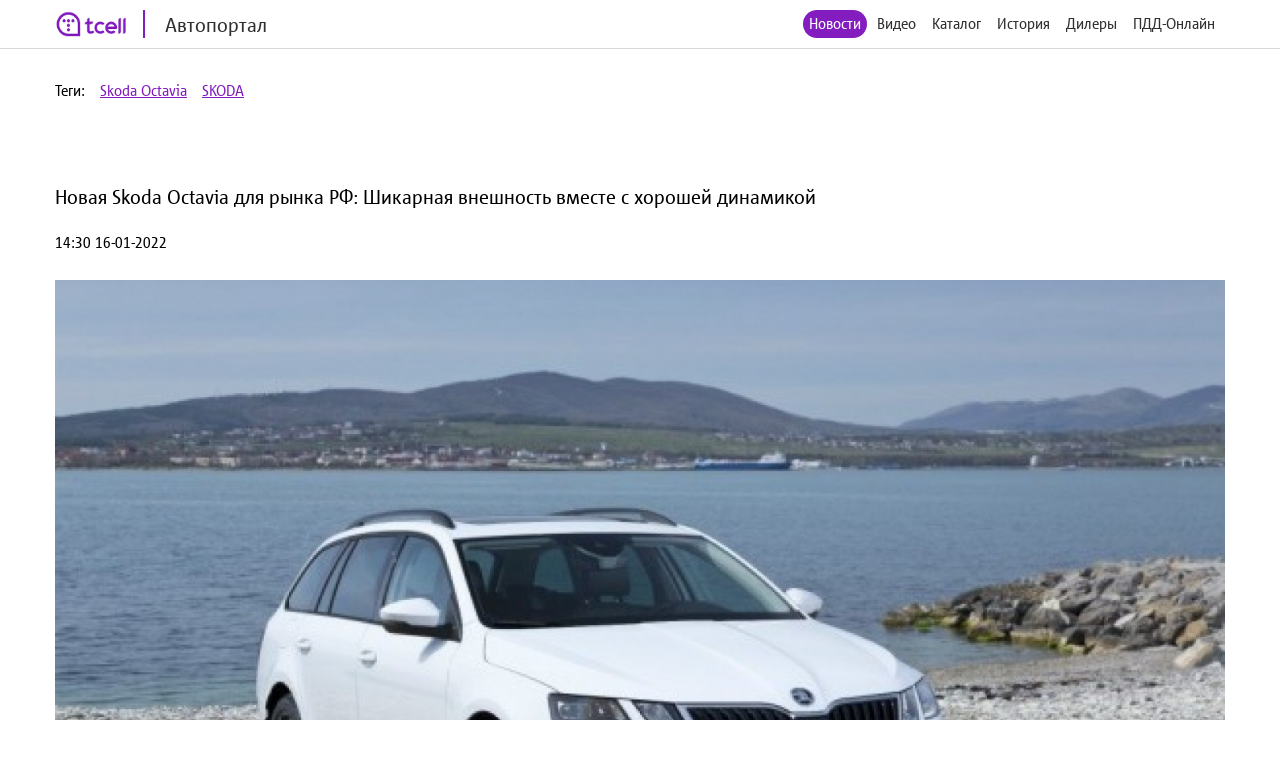

--- FILE ---
content_type: text/html; charset=utf-8
request_url: http://auto.tcell.tj/news/209030
body_size: 5817
content:
<!DOCTYPE html>
<html>
<head>
    <meta name="viewport" content="width=device-width, minimum-scale=1.0, maximum-scale=1.0, user-scalable=no">
    <meta http-equiv="X-UA-Compatible" content="IE=edge">
    <meta name="format-detection" content="telephone=no">
    <title>Автопортал</title>
	<link rel="icon" href="/images/favicon_tcell.png">
    
    
    <script src="/js/jquery-3.4.1.min.js"></script>
    <script src="/js/select2.min.js"></script>
    <script src="/js/select2.ru.js"></script>
    <script src="/js/jquery.magnific-popup.min.js"></script>
    <script src="/js/jquery.inputmask.min.js"></script>
    <script src="/js/timer.jquery.min.js"></script>
    <script src="/js/slick.min.js"></script>
    <script src="/js/lib.js"></script>
    <script src="/js/app.js"></script>
    <script src="/js/pdd_assets.js"></script>
    <script src="/js/penalties.js"></script>
    <link rel="stylesheet" media="all" data-turbolinks-track="reload"
          href="/css/application.css"/>

</head>
<body>
<!-- Yandex.Metrika counter -->
<script type="text/javascript" >
   (function(m,e,t,r,i,k,a){m[i]=m[i]||function(){(m[i].a=m[i].a||[]).push(arguments)};
   m[i].l=1*new Date();k=e.createElement(t),a=e.getElementsByTagName(t)[0],k.async=1,k.src=r,a.parentNode.insertBefore(k,a)})
   (window, document, "script", "https://mc.yandex.ru/metrika/tag.js", "ym");

   ym(56380810, "init", {
        clickmap:true,
        trackLinks:true,
        accurateTrackBounce:true
   });
</script>
<noscript><div><img src="https://mc.yandex.ru/watch/56380810" style="position:absolute; left:-9999px;" alt="" /></div></noscript>
<!-- /Yandex.Metrika counter -->
	<header class="header">
		<div class="wrapper">
			<div class="header_left">
				<a href="/" class="header_logo">
					<img src="/images/logo_tcell.jpg">
					<span class="header_logo-text">Автопортал</span>
				</a>
			</div>
			<div class="header_right">
				<ul class="header_nav">
                    <li class="active"><a href="/news">Новости</a></li>
                
                    <li><a class="popup" href="#auth-form">Видео</a></li>
                    <li><a class="popup" href="#auth-form">Каталог</a></li>
                    <li><a class="popup" href="#auth-form">История</a></li>
                    <li><a class="popup" href="#auth-form">Дилеры</a></li>
                    <li><a class="popup" href="#auth-form">ПДД-Онлайн</a></li>
                
					<li>
						<div data-clone-id="brands"></div>
					</li>
				</ul>
				<div class="header_menu-btn"><i></i><i></i><i></i></div>
			</div>
            
		</div>
	</header>

<div class="tags">
    <div class="wrapper">
        <div class="tags_row">
            <span>Теги:</span>
            
                <a href="/news?tag_id=5901">Skoda Octavia</a>
            
                <a href="/news?tag_id=5508">SKODA</a>
            
        </div>
    </div>
</div>
<div class="news">
    <div class="wrapper">
        <div class="news_content __item">
            <h1 class="news_date">Новая Skoda Octavia для рынка РФ: Шикарная внешность вместе с хорошей динамикой</h1>
            <p>
                14:30 16-01-2022
            </p>
            <figure>
                <img src="/uploads/news/image/209030/fixed1480x800_9107e17c6f46d05ec1fa784f7e875191.jpg"/>
            </figure>
            
            <p><strong>Volkswagen основательно поработал над семейством Skoda Octavia, благодаря чему чешская машина выглядит порой ничуть не хуже, чем ее немецкие «собратья». Более того, автомобиль всегда радовал своих владельцев практичностью и надежностью.</strong><figure class="image"><img src="https://static3.car.ru/uploaded/carru_photos/2017/5/7/0138/9107e17c6f46d05ec1fa784f7e875191_w650.jpg" height="351" alt="Skoda Octavia," srcset="https://static3.car.ru/uploaded/carru_photos/2017/5/7/0138/9107e17c6f46d05ec1fa784f7e875191_w300.jpg 300w, https://static3.car.ru/uploaded/carru_photos/2017/5/7/0138/9107e17c6f46d05ec1fa784f7e875191_w400.jpg 400w, https://static3.car.ru/uploaded/carru_photos/2017/5/7/0138/9107e17c6f46d05ec1fa784f7e875191_w500.jpg 500w, https://static3.car.ru/uploaded/carru_photos/2017/5/7/0138/9107e17c6f46d05ec1fa784f7e875191_w600.jpg 600w, https://static3.car.ru/uploaded/carru_photos/2017/5/7/0138/9107e17c6f46d05ec1fa784f7e875191_w650.jpg 650w, https://static3.car.ru/uploaded/carru_photos/2017/5/7/0138/9107e17c6f46d05ec1fa784f7e875191_w650.jpg defaultw" sizes="100vw" width="650"></figure><p>Текущая генерация Skoda Octavia ярко выделяется в городском потоке на фоне многих иных модификаций. Никогда еще машина не была такой симпатичной – новый кузов, клинья светотехники позади, диодные сдвоенные скобы в головной оптике. <p>Топ-версии оборудованы сенсорными клавишами на дверных ручках и матричными фонарями, а двери открываются свободно и приятно, не издавая противных на звук щелчков.<figure class="image"><img src="https://static3.car.ru/uploaded/2022/01/16/8c56f50256b7ad9f5af24ed8c6eff01b_w650.jpg" height="351" alt="8c56f50256b7ad9f5af24ed8c6eff01b_w650.jpg" srcset="https://static3.car.ru/uploaded/2022/01/16/8c56f50256b7ad9f5af24ed8c6eff01b_w300.jpg 300w, https://static3.car.ru/uploaded/2022/01/16/8c56f50256b7ad9f5af24ed8c6eff01b_w400.jpg 400w, https://static3.car.ru/uploaded/2022/01/16/8c56f50256b7ad9f5af24ed8c6eff01b_w500.jpg 500w, https://static3.car.ru/uploaded/2022/01/16/8c56f50256b7ad9f5af24ed8c6eff01b_w600.jpg 600w, https://static3.car.ru/uploaded/2022/01/16/8c56f50256b7ad9f5af24ed8c6eff01b_w650.jpg 650w" sizes="100vw" width="650"></figure><p>Кресла Skoda Octavia отделаны качественной кожей и замшей, панели сверху «укутаны» замшей. Радует эргономика – чувствуется влияние немецкой автомобилестроительной школы, но к отдельным инструментам еще надо привыкнуть. <p>Рычаг трансмиссии переоборудован в маленький джойстик, климат управляется из меню мультимедиа. Первоначально водителям непросто совладать с такими нововведениями.<figure class="image"><img src="https://static3.car.ru/uploaded/2022/01/16/7a2fa16a30fc87c791902266e369cf31_w650.jpg" height="351" alt="7a2fa16a30fc87c791902266e369cf31_w650.jpg" srcset="https://static3.car.ru/uploaded/2022/01/16/7a2fa16a30fc87c791902266e369cf31_w300.jpg 300w, https://static3.car.ru/uploaded/2022/01/16/7a2fa16a30fc87c791902266e369cf31_w400.jpg 400w, https://static3.car.ru/uploaded/2022/01/16/7a2fa16a30fc87c791902266e369cf31_w500.jpg 500w, https://static3.car.ru/uploaded/2022/01/16/7a2fa16a30fc87c791902266e369cf31_w600.jpg 600w, https://static3.car.ru/uploaded/2022/01/16/7a2fa16a30fc87c791902266e369cf31_w650.jpg 650w" sizes="100vw" width="650"></figure><p>Медиацентр Skoda Octavia примечателен скоростью работы и качеством картинки. Диагональ дисплея в зависимости от комплектации составляет 8-10 дюймов, прекрасно функционирует 10,25-дюймовая «приборка», а фанаты разных технических новшеств оценят опции в меню. Все отлично и с комфортом – фронтальные кресла регулируются электроприводом ч функцией памяти, есть обогрев всех сидений, даже и лобового стекла. В состав комплекса Simply Clever вошли разные ниши для мелочей, подъемные шторы на окнах, скребок для очистки льда и кое-что другое. Одна из самых лучших «фишек» машины – это ее багажник. Отсек четвертой генерации вырос на десять литров и чуть ли не утопает в 600-литровом отделении. <p>Топ-вариант универсала оборудован задней дверью с датчиком, который реагирует на взмахи ноги человека под бампером. Очень быстрый электропривод, работает аудиосистема Canton и сабвуфер.<figure class="image"><img src="https://static3.car.ru/uploaded/2022/01/16/db4fa8a4e0fccbbb9371848eb7688795_w650.jpg" height="351" alt="db4fa8a4e0fccbbb9371848eb7688795_w650.jpg" srcset="https://static3.car.ru/uploaded/2022/01/16/db4fa8a4e0fccbbb9371848eb7688795_w300.jpg 300w, https://static3.car.ru/uploaded/2022/01/16/db4fa8a4e0fccbbb9371848eb7688795_w400.jpg 400w, https://static3.car.ru/uploaded/2022/01/16/db4fa8a4e0fccbbb9371848eb7688795_w500.jpg 500w, https://static3.car.ru/uploaded/2022/01/16/db4fa8a4e0fccbbb9371848eb7688795_w600.jpg 600w, https://static3.car.ru/uploaded/2022/01/16/db4fa8a4e0fccbbb9371848eb7688795_w650.jpg 650w" sizes="100vw" width="650"></figure><p>Под капотом Octavia располагаются двухлитровый турбомотор на 190 л.с., 110-сильный «атмосферник» на 1,6 литра и бензиновый мотор TSI емкостью 1,4 литра с отдачей 150 л.с. Последний хорош в динамике и отличается экономичностью. <p>Взаимодействует двигатель с 8АКПП, спешащим перейти на высшую передачу, что е столь плохо для города, но не идеально вне его: в наиболее непригодный момент Skoda тормозит в ненужный момент. Подвеска оказалась мягкой, и отлично подходит под дороги РФ, но на больших ямах автомобилю все еще не хватает энергоемкости. В целом, Octavia в новом исполнении точно не лишится преданных поклонников, так как сберегла привычные качества и превратился в стильный и презентабельный транспорт, который позволит себе почти любой автолюбитель.
            
        </div>
    </div>
</div>

<footer class="footer">
	<div class="wrapper">
		<div class="footer_content">
			<div class="footer_left">
				<div class="footer_copy">@ Tcell</div>
			</div>
			<div class="footer_right">
				<a class="footer_link" href="/oferta.pdf">Условия сервиса</a>
			</div>
		</div>
	</div>
</footer>
<form id="subscribe-form" class="subscribe-form mfp-hide" action="/sessions/subscribe" accept-charset="UTF-8" data-remote="true" method="post">
    <div class="subscribe-form_ico">
		<img src="/images/ico-phone.svg" width="55" alt="">
	</div>
	<div class="subscribe-form_text">Подписка на Спортивный портал - <span style="color: red">стоимость 0,80 TJS/день</span>.</div>

	<button class="subscribe-form_button">Получить доступ</button>
			
	
	<div class="subscribe-form_text">
		Или наберите со своего мобильного устройства (активация *1191*8#, отключение *1191*8*0#)
	</div>
		
	
	
    <div class="subscribe-form_close popup-close"></div>
    <div class="subscribe-form_error"></div>
</form>


<div id="block-form" class="subscribe-form mfp-hide">
    <h3>Финансовая блокировка</h3>
    <p>На Вашем счету недостаточно средств. Пополните счет и попробуйте снова.</p>
    <div class="subscribe-form_close popup-close"></div>
</div>

<div id="subscribe-info" class="subscribe-form mfp-hide">
    <h3>Управление подпиской</h3>
    <p>Для подключения подписки отправьте СТАРТ1 на номер <strong>НОМЕР</strong>.</p>
    <div class="subscribe-form_close popup-close"></div>
</div>


<form id="auth-form" class="auth-form mfp-hide" action="/sessions/check" accept-charset="UTF-8"
      data-remote="true" method="post">
    <h3>Войти</h3>
    <input type="text" name="msisdn" id="msisdn" placeholder="+999999999999" class="auth-form_input tel"/>
    <button class="auth-form_button">Получить код</button>
    <div class="auth-form_close popup-close"></div>
    <div class="auth-form_error"></div>
</form>

<form id="auth-code-form" class="auth-form mfp-hide" action="/sessions/check" accept-charset="UTF-8"
      data-remote="true" method="post">
    <h3>Введите код из SMS</h3>
    <input type="text" name="code" id="code" class="auth-form_input-2" placeholder="Введите полученный код"/>
    <button class="auth-form_button">Войти</button>
    <div class="auth-form_close popup-close"></div>
    <div class="auth-form_error"></div>
</form>

<div class="playing-form mfp-hide" id="playing-form">
	<div class="playing-form_text">
		Тарификация интернет трафика оплачивается дополнительно по тарифам Оператора в соответствии с вашим тарифным планом.
	</div>
</div>


<script>
    function session_check(event) {
        var data = $(this).serializeArray().reduce(function (obj, item) {
            obj[item.name] = item.value;
            return obj;
        }, {});
        $(".auth-form_error").text('');
        $(".auth-form_error").removeClass("active");

        $.post(
            $(this).attr('action'),
            data,
            onAjaxSuccess
        );

        function onAjaxSuccess(result) {
            if (result == 'otp') {
                openForm('#auth-code-form');
            } else if (result == 'no') {
                openForm('#subscribe-info');
            } else if (result == 'reload') {
                window.location.reload(true);
            } else if (result == 'code_error') {
                $(".auth-form_error").text('Неверный проверочный код');
                $(".auth-form_error").addClass("active");
            } else if (result == 'wrong') {
                $(".auth-form_error").text('Данный номер не принадлежит оператору Tcell Таджикистан');
                $(".auth-form_error").addClass("active");
            } else {
                $(".popup").magnificPopup.open();
            }
        }

        event.preventDefault();
    }


    function subscribe(event) {
        var data = $(this).serializeArray().reduce(function (obj, item) {
            obj[item.name] = item.value;
            return obj;
        }, {});
        $(".subscribe-form_error").text('');
        $(".subscribe-form_error").removeClass("active");

        $.post(
            $(this).attr('action'),
            data,
            onAjaxSuccess
        );

        function onAjaxSuccess(result) {
            if (result == 'subscribed') {
                window.location.reload(true);
            } else if (result == 'allowed') {
                window.location.reload(true);
            } else {
                $(".subscribe-form_error").text('Ошибка при подписке');
                $(".subscribe-form_error").addClass("active");
            }
        }

        event.preventDefault();
    }
    $("#auth-form").submit(session_check);
    $("#auth-code-form").submit(session_check);
    $("#subscribe-form").submit(subscribe);

    $("#msisdn").on("change paste keyup", function () {
        if ($(".auth-form_error").text()) {
            $(".auth-form_error").text('');
            $(".auth-form_error").removeClass("active");
        }

    });

</script>

</body>
</html>

--- FILE ---
content_type: text/css
request_url: http://auto.tcell.tj/css/application.css
body_size: 129018
content:
body {
	font-family: Corpid;
}
.select2-container {
	box-sizing: border-box;
	display: inline-block;
	margin: 0;
	position: relative;
	vertical-align: middle
}

.select2-container .select2-selection--single {
	box-sizing: border-box;
	cursor: pointer;
	display: block;
	height: 28px;
	user-select: none;
	-webkit-user-select: none
}

.select2-container .select2-selection--single .select2-selection__rendered {
	display: block;
	padding-left: 8px;
	padding-right: 20px;
	overflow: hidden;
	text-overflow: ellipsis;
	white-space: nowrap
}

.select2-container .select2-selection--single .select2-selection__clear {
	position: relative
}

.select2-container[dir="rtl"] .select2-selection--single .select2-selection__rendered {
	padding-right: 8px;
	padding-left: 20px
}

.select2-container .select2-selection--multiple {
	box-sizing: border-box;
	cursor: pointer;
	display: block;
	min-height: 32px;
	user-select: none;
	-webkit-user-select: none
}

.select2-container .select2-selection--multiple .select2-selection__rendered {
	display: inline-block;
	overflow: hidden;
	padding-left: 8px;
	text-overflow: ellipsis;
	white-space: nowrap
}

.select2-container .select2-search--inline {
	float: left
}

.select2-container .select2-search--inline .select2-search__field {
	box-sizing: border-box;
	border: none;
	font-size: 100%;
	margin-top: 5px;
	padding: 0
}

.select2-container .select2-search--inline .select2-search__field::-webkit-search-cancel-button {
	-webkit-appearance: none
}

.select2-dropdown {
	background-color: white;
	border: 1px solid #aaa;
	border-radius: 4px;
	box-sizing: border-box;
	display: block;
	position: absolute;
	left: -100000px;
	width: 100%;
	z-index: 1051
}

.select2-results {
	display: block
}

.select2-results__options {
	list-style: none;
	margin: 0;
	padding: 0
}

.select2-results__option {
	padding: 6px;
	user-select: none;
	-webkit-user-select: none
}

.select2-results__option[aria-selected] {
	cursor: pointer
}

.select2-container--open .select2-dropdown {
	left: 0
}

.select2-container--open .select2-dropdown--above {
	border-bottom: none;
	border-bottom-left-radius: 0;
	border-bottom-right-radius: 0
}

.select2-container--open .select2-dropdown--below {
	border-top: none;
	border-top-left-radius: 0;
	border-top-right-radius: 0
}

.select2-search--dropdown {
	display: block;
	padding: 4px
}

.select2-search--dropdown .select2-search__field {
	padding: 4px;
	width: 100%;
	box-sizing: border-box
}

.select2-search--dropdown .select2-search__field::-webkit-search-cancel-button {
	-webkit-appearance: none
}

.select2-search--dropdown.select2-search--hide {
	display: none
}

.select2-close-mask {
	border: 0;
	margin: 0;
	padding: 0;
	display: block;
	position: fixed;
	left: 0;
	top: 0;
	min-height: 100%;
	min-width: 100%;
	height: auto;
	width: auto;
	opacity: 0;
	z-index: 99;
	background-color: #fff;
	filter: alpha(opacity=0)
}

.select2-hidden-accessible {
	border: 0 !important;
	clip: rect(0 0 0 0) !important;
	-webkit-clip-path: inset(50%) !important;
	clip-path: inset(50%) !important;
	height: 1px !important;
	overflow: hidden !important;
	padding: 0 !important;
	position: absolute !important;
	width: 1px !important;
	white-space: nowrap !important
}

.select2-container--default .select2-selection--single {
	background-color: #fff;
	border: 1px solid #aaa;
	border-radius: 4px
}

.select2-container--default .select2-selection--single .select2-selection__rendered {
	color: #444;
	line-height: 28px
}

.select2-container--default .select2-selection--single .select2-selection__clear {
	cursor: pointer;
	float: right;
	font-weight: 700
}

.select2-container--default .select2-selection--single .select2-selection__placeholder {
	color: #999
}

.select2-container--default .select2-selection--single .select2-selection__arrow {
	height: 26px;
	position: absolute;
	top: 1px;
	right: 1px;
	width: 20px
}

.select2-container--default .select2-selection--single .select2-selection__arrow b {
	border-color: #888 transparent transparent transparent;
	border-style: solid;
	border-width: 5px 4px 0 4px;
	height: 0;
	left: 50%;
	margin-left: -4px;
	margin-top: -2px;
	position: absolute;
	top: 50%;
	width: 0
}

.select2-container--default[dir="rtl"] .select2-selection--single .select2-selection__clear {
	float: left
}

.select2-container--default[dir="rtl"] .select2-selection--single .select2-selection__arrow {
	left: 1px;
	right: auto
}

.select2-container--default.select2-container--disabled .select2-selection--single {
	background-color: #eee;
	cursor: default
}

.select2-container--default.select2-container--disabled .select2-selection--single .select2-selection__clear {
	display: none
}

.select2-container--default.select2-container--open .select2-selection--single .select2-selection__arrow b {
	border-color: transparent transparent #888 transparent;
	border-width: 0 4px 5px 4px
}

.select2-container--default .select2-selection--multiple {
	background-color: white;
	border: 1px solid #aaa;
	border-radius: 4px;
	cursor: text
}

.select2-container--default .select2-selection--multiple .select2-selection__rendered {
	box-sizing: border-box;
	list-style: none;
	margin: 0;
	padding: 0 5px;
	width: 100%
}

.select2-container--default .select2-selection--multiple .select2-selection__rendered li {
	list-style: none
}

.select2-container--default .select2-selection--multiple .select2-selection__placeholder {
	color: #999;
	margin-top: 5px;
	float: left
}

.select2-container--default .select2-selection--multiple .select2-selection__clear {
	cursor: pointer;
	float: right;
	font-weight: 700;
	margin-top: 5px;
	margin-right: 10px
}

.select2-container--default .select2-selection--multiple .select2-selection__choice {
	background-color: #e4e4e4;
	border: 1px solid #aaa;
	border-radius: 4px;
	cursor: default;
	float: left;
	margin-right: 5px;
	margin-top: 5px;
	padding: 0 5px
}

.select2-container--default .select2-selection--multiple .select2-selection__choice__remove {
	color: #999;
	cursor: pointer;
	display: inline-block;
	font-weight: 700;
	margin-right: 2px
}

.select2-container--default .select2-selection--multiple .select2-selection__choice__remove:hover {
	color: #333
}

.select2-container--default[dir="rtl"] .select2-selection--multiple .select2-selection__choice, .select2-container--default[dir="rtl"] .select2-selection--multiple .select2-selection__placeholder, .select2-container--default[dir="rtl"] .select2-selection--multiple .select2-search--inline {
	float: right
}

.select2-container--default[dir="rtl"] .select2-selection--multiple .select2-selection__choice {
	margin-left: 5px;
	margin-right: auto
}

.select2-container--default[dir="rtl"] .select2-selection--multiple .select2-selection__choice__remove {
	margin-left: 2px;
	margin-right: auto
}

.select2-container--default.select2-container--focus .select2-selection--multiple {
	border: solid black 1px;
	outline: 0
}

.select2-container--default.select2-container--disabled .select2-selection--multiple {
	background-color: #eee;
	cursor: default
}

.select2-container--default.select2-container--disabled .select2-selection__choice__remove {
	display: none
}

.select2-container--default.select2-container--open.select2-container--above .select2-selection--single, .select2-container--default.select2-container--open.select2-container--above .select2-selection--multiple {
	border-top-left-radius: 0;
	border-top-right-radius: 0
}

.select2-container--default.select2-container--open.select2-container--below .select2-selection--single, .select2-container--default.select2-container--open.select2-container--below .select2-selection--multiple {
	border-bottom-left-radius: 0;
	border-bottom-right-radius: 0
}

.select2-container--default .select2-search--dropdown .select2-search__field {
	border: 1px solid #aaa
}

.select2-container--default .select2-search--inline .select2-search__field {
	background: transparent;
	border: none;
	outline: 0;
	box-shadow: none;
	-webkit-appearance: textfield
}

.select2-container--default .select2-results > .select2-results__options {
	max-height: 200px;
	overflow-y: auto
}

.select2-container--default .select2-results__option[role=group] {
	padding: 0
}

.select2-container--default .select2-results__option[aria-disabled=true] {
	color: #999
}

.select2-container--default .select2-results__option[aria-selected=true] {
	background-color: #ddd
}

.select2-container--default .select2-results__option .select2-results__option {
	padding-left: 1em
}

.select2-container--default .select2-results__option .select2-results__option .select2-results__group {
	padding-left: 0
}

.select2-container--default .select2-results__option .select2-results__option .select2-results__option {
	margin-left: -1em;
	padding-left: 2em
}

.select2-container--default .select2-results__option .select2-results__option .select2-results__option .select2-results__option {
	margin-left: -2em;
	padding-left: 3em
}

.select2-container--default .select2-results__option .select2-results__option .select2-results__option .select2-results__option .select2-results__option {
	margin-left: -3em;
	padding-left: 4em
}

.select2-container--default .select2-results__option .select2-results__option .select2-results__option .select2-results__option .select2-results__option .select2-results__option {
	margin-left: -4em;
	padding-left: 5em
}

.select2-container--default .select2-results__option .select2-results__option .select2-results__option .select2-results__option .select2-results__option .select2-results__option .select2-results__option {
	margin-left: -5em;
	padding-left: 6em
}

.select2-container--default .select2-results__option--highlighted[aria-selected] {
	background-color: #5897fb;
	color: white
}

.select2-container--default .select2-results__group {
	cursor: default;
	display: block;
	padding: 6px
}

.select2-container--classic .select2-selection--single {
	background-color: #f7f7f7;
	border: 1px solid #aaa;
	border-radius: 4px;
	outline: 0;
	background-image: -webkit-linear-gradient(top, #fff 50%, #eee 100%);
	background-image: -o-linear-gradient(top, #fff 50%, #eee 100%);
	background-image: linear-gradient(to bottom, #fff 50%, #eee 100%);
	background-repeat: repeat-x;
	filter: progid:DXImageTransform.Microsoft.gradient(startColorstr='#FFFFFFFF', endColorstr='#FFEEEEEE', GradientType=0)
}

.select2-container--classic .select2-selection--single:focus {
	border: 1px solid #5897fb
}

.select2-container--classic .select2-selection--single .select2-selection__rendered {
	color: #444;
	line-height: 28px
}

.select2-container--classic .select2-selection--single .select2-selection__clear {
	cursor: pointer;
	float: right;
	font-weight: 700;
	margin-right: 10px
}

.select2-container--classic .select2-selection--single .select2-selection__placeholder {
	color: #999
}

.select2-container--classic .select2-selection--single .select2-selection__arrow {
	background-color: #ddd;
	border: none;
	border-left: 1px solid #aaa;
	border-top-right-radius: 4px;
	border-bottom-right-radius: 4px;
	height: 26px;
	position: absolute;
	top: 1px;
	right: 1px;
	width: 20px;
	background-image: -webkit-linear-gradient(top, #eee 50%, #ccc 100%);
	background-image: -o-linear-gradient(top, #eee 50%, #ccc 100%);
	background-image: linear-gradient(to bottom, #eee 50%, #ccc 100%);
	background-repeat: repeat-x;
	filter: progid:DXImageTransform.Microsoft.gradient(startColorstr='#FFEEEEEE', endColorstr='#FFCCCCCC', GradientType=0)
}

.select2-container--classic .select2-selection--single .select2-selection__arrow b {
	border-color: #888 transparent transparent transparent;
	border-style: solid;
	border-width: 5px 4px 0 4px;
	height: 0;
	left: 50%;
	margin-left: -4px;
	margin-top: -2px;
	position: absolute;
	top: 50%;
	width: 0
}

.select2-container--classic[dir="rtl"] .select2-selection--single .select2-selection__clear {
	float: left
}

.select2-container--classic[dir="rtl"] .select2-selection--single .select2-selection__arrow {
	border: none;
	border-right: 1px solid #aaa;
	border-radius: 0;
	border-top-left-radius: 4px;
	border-bottom-left-radius: 4px;
	left: 1px;
	right: auto
}

.select2-container--classic.select2-container--open .select2-selection--single {
	border: 1px solid #5897fb
}

.select2-container--classic.select2-container--open .select2-selection--single .select2-selection__arrow {
	background: transparent;
	border: none
}

.select2-container--classic.select2-container--open .select2-selection--single .select2-selection__arrow b {
	border-color: transparent transparent #888 transparent;
	border-width: 0 4px 5px 4px
}

.select2-container--classic.select2-container--open.select2-container--above .select2-selection--single {
	border-top: none;
	border-top-left-radius: 0;
	border-top-right-radius: 0;
	background-image: -webkit-linear-gradient(top, #fff 0%, #eee 50%);
	background-image: -o-linear-gradient(top, #fff 0%, #eee 50%);
	background-image: linear-gradient(to bottom, #fff 0%, #eee 50%);
	background-repeat: repeat-x;
	filter: progid:DXImageTransform.Microsoft.gradient(startColorstr='#FFFFFFFF', endColorstr='#FFEEEEEE', GradientType=0)
}

.select2-container--classic.select2-container--open.select2-container--below .select2-selection--single {
	border-bottom: none;
	border-bottom-left-radius: 0;
	border-bottom-right-radius: 0;
	background-image: -webkit-linear-gradient(top, #eee 50%, #fff 100%);
	background-image: -o-linear-gradient(top, #eee 50%, #fff 100%);
	background-image: linear-gradient(to bottom, #eee 50%, #fff 100%);
	background-repeat: repeat-x;
	filter: progid:DXImageTransform.Microsoft.gradient(startColorstr='#FFEEEEEE', endColorstr='#FFFFFFFF', GradientType=0)
}

.select2-container--classic .select2-selection--multiple {
	background-color: white;
	border: 1px solid #aaa;
	border-radius: 4px;
	cursor: text;
	outline: 0
}

.select2-container--classic .select2-selection--multiple:focus {
	border: 1px solid #5897fb
}

.select2-container--classic .select2-selection--multiple .select2-selection__rendered {
	list-style: none;
	margin: 0;
	padding: 0 5px
}

.select2-container--classic .select2-selection--multiple .select2-selection__clear {
	display: none
}

.select2-container--classic .select2-selection--multiple .select2-selection__choice {
	background-color: #e4e4e4;
	border: 1px solid #aaa;
	border-radius: 4px;
	cursor: default;
	float: left;
	margin-right: 5px;
	margin-top: 5px;
	padding: 0 5px
}

.select2-container--classic .select2-selection--multiple .select2-selection__choice__remove {
	color: #888;
	cursor: pointer;
	display: inline-block;
	font-weight: 700;
	margin-right: 2px
}

.select2-container--classic .select2-selection--multiple .select2-selection__choice__remove:hover {
	color: #555
}

.select2-container--classic[dir="rtl"] .select2-selection--multiple .select2-selection__choice {
	float: right;
	margin-left: 5px;
	margin-right: auto
}

.select2-container--classic[dir="rtl"] .select2-selection--multiple .select2-selection__choice__remove {
	margin-left: 2px;
	margin-right: auto
}

.select2-container--classic.select2-container--open .select2-selection--multiple {
	border: 1px solid #5897fb
}

.select2-container--classic.select2-container--open.select2-container--above .select2-selection--multiple {
	border-top: none;
	border-top-left-radius: 0;
	border-top-right-radius: 0
}

.select2-container--classic.select2-container--open.select2-container--below .select2-selection--multiple {
	border-bottom: none;
	border-bottom-left-radius: 0;
	border-bottom-right-radius: 0
}

.select2-container--classic .select2-search--dropdown .select2-search__field {
	border: 1px solid #aaa;
	outline: 0
}

.select2-container--classic .select2-search--inline .select2-search__field {
	outline: 0;
	box-shadow: none
}

.select2-container--classic .select2-dropdown {
	background-color: #fff;
	border: 1px solid transparent
}

.select2-container--classic .select2-dropdown--above {
	border-bottom: none
}

.select2-container--classic .select2-dropdown--below {
	border-top: none
}

.select2-container--classic .select2-results > .select2-results__options {
	max-height: 200px;
	overflow-y: auto
}

.select2-container--classic .select2-results__option[role=group] {
	padding: 0
}

.select2-container--classic .select2-results__option[aria-disabled=true] {
	color: grey
}

.select2-container--classic .select2-results__option--highlighted[aria-selected] {
	background-color: #3875d7;
	color: #fff
}

.select2-container--classic .select2-results__group {
	cursor: default;
	display: block;
	padding: 6px
}

.select2-container--classic.select2-container--open .select2-dropdown {
	border-color: #5897fb
}

@font-face {
	font-family: fr_;
	src: url(../fonts/fradmcn0_2.ttf) format('truetype');
	font-weight: 700
}

@font-face {
	font-family: fr_;
	src: url(/fonts/fradmcn0_2.ttf) format('truetype');
	font-weight: 500
}

@font-face {
	font-family: fr_;
	src: url(/fonts/framdcn0_2.ttf) format('truetype');
	font-weight: 400
}


html, body, applet, object, iframe, h1, h2, h3, h4, h5, h6, p, blockquote, pre, abbr, acronym, address, big, cite, code, del, dfn, img, ins, kbd, q, samp, sub, sup, tt, var, dl, dt, dd, ol, ul, li, fieldset, form, label, legend, table, caption, tbody, tfoot, thead, tr, th, td, canvas, embed, figcaption, output, ruby, summary, time, mark, audio, video {
	margin: 0;
	padding: 0;
	border: 0;
	vertical-align: top
}

article, aside, details, figcaption, figure, footer, header, menu, nav, section {
	display: block
}

html {
	-ms-text-size-adjust: none;
	-webkit-text-size-adjust: none;
	word-wrap: break-word
}

*, *:before, *:after {
	box-sizing: border-box
}

ol, ul {
	list-style: none
}

a:hover, a:active {
	outline: none
}

blockquote, q {
	quotes: none;
	margin: 1em 40px
}

blockquote:before, blockquote:after, q:before, q:after {
	content: ''
}

abbr[title] {
	border-bottom: 1px dotted
}

b, strong {
	font-weight: 700
}

dfn {
	font-style: italic
}

mark {
	background: #ff0;
	color: #000
}

pre, code, kbd, samp {
	font-family: monospace, monospace;
	font-size: 1em
}

table {
	border-collapse: collapse;
	border-spacing: 0
}

audio[controls], canvas, video {
	display: inline-block
}

pre {
	white-space: pre-wrap;
	word-wrap: break-word
}

sub, sup {
	font-size: 75%;
	line-height: 0;
	position: relative;
	vertical-align: baseline
}

svg:not(:root) {
	overflow: hidden
}

figure {
	margin: 0
}

fieldset {
	margin: 0 2px;
	padding: .35em .625em .75em
}

legend {
	border: 0
}

button, input, select, textarea {
	font-size: 100%;
	margin: 0;
	vertical-align: baseline
}

button, input {
	line-height: normal
}

button, input[type="button"], input[type="reset"], input[type="submit"] {
	cursor: pointer;
	-webkit-appearance: button;
	border: none;
	outline: none
}

input[type="search"]::-webkit-search-decoration {
	-webkit-appearance: none
}

button::-moz-focus-inner, input::-moz-focus-inner {
	border: 0;
	padding: 0
}

textarea {
	overflow: auto;
	vertical-align: top
}

[tabindex] {
	outline: none
}

input, button {
	outline: none;
	box-shadow: none
}

[required] {
	text-shadow: none
}

body {
	background: #fff;
	position: relative;
	padding-bottom: 71px;
	min-height: 100vh
}

img {
	max-width: 100%;
	height: auto
}

input, textarea, button {
	font-family: inherit
}

.mfp-bg {
	top: 0;
	left: 0;
	width: 100%;
	height: 100%;
	z-index: 99998;
	overflow: hidden;
	position: fixed;
	background: #000
}

.mfp-wrap {
	top: 0;
	left: 0;
	width: 100%;
	height: 100%;
	z-index: 99999;
	position: fixed;
	outline: none !important;
	-webkit-backface-visibility: hidden;
	overflow-y: auto !important
}

.mfp-container {
	text-align: center;
	position: absolute;
	width: 100%;
	height: 100%;
	left: 0;
	top: 0;
	box-sizing: border-box
}

.mfp-container:before {
	content: '';
	display: inline-block;
	height: 100%;
	vertical-align: middle
}

.mfp-align-top .mfp-container:before {
	display: none
}

.mfp-content {
	position: relative;
	display: inline-block;
	vertical-align: middle;
	margin: 0 auto;
	text-align: left;
	z-index: 1045
}

.mfp-inline-holder .mfp-content, .mfp-ajax-holder .mfp-content {
	width: 100%;
	cursor: auto
}

.mfp-ajax-cur {
	cursor: progress
}

.mfp-zoom-out-cur, .mfp-zoom-out-cur .mfp-image-holder .mfp-close {
	cursor: -moz-zoom-out;
	cursor: -webkit-zoom-out;
	cursor: zoom-out
}

.mfp-zoom {
	cursor: pointer;
	cursor: -webkit-zoom-in;
	cursor: -moz-zoom-in;
	cursor: zoom-in
}

.mfp-auto-cursor .mfp-content {
	cursor: auto
}

.mfp-close, .mfp-arrow, .mfp-preloader, .mfp-counter {
	-webkit-user-select: none;
	-moz-user-select: none;
	user-select: none
}

.mfp-loading.mfp-figure {
	display: none
}

.mfp-hide {
	display: none !important
}

.mfp-preloader {
	color: #CCC;
	position: absolute;
	top: 50%;
	width: auto;
	text-align: center;
	margin-top: -.8em;
	left: 8px;
	right: 8px;
	z-index: 1044
}

.mfp-preloader a {
	color: #CCC
}

.mfp-preloader a:hover {
	color: #FFF
}

.mfp-s-ready .mfp-preloader {
	display: none
}

.mfp-s-error .mfp-content {
	display: none
}

button.mfp-close, button.mfp-arrow {
	overflow: visible;
	cursor: pointer;
	background: transparent;
	border: 0;
	-webkit-appearance: none;
	display: block;
	outline: none;
	padding: 0;
	z-index: 1046;
	box-shadow: none;
	touch-action: manipulation
}

button::-moz-focus-inner {
	padding: 0;
	border: 0
}

.mfp-close {
	width: 44px;
	height: 44px;
	line-height: 44px;
	position: absolute;
	right: 0;
	top: 0;
	text-decoration: none;
	text-align: center;
	opacity: 1;
	padding: 0 0 18px 10px;
	color: #FFF;
	font-style: normal;
	font-size: 28px;
	font-family: Arial, Baskerville, monospace
}

.mfp-close:hover, .mfp-close:focus {
	opacity: 1
}

.mfp-close:active {
	top: 1px
}

.mfp-close-btn-in .mfp-close {
	color: #333
}

.mfp-image-holder .mfp-close, .mfp-iframe-holder .mfp-close {
	color: #FFF;
	right: -6px;
	text-align: right;
	padding-right: 6px;
	width: 100%
}

.mfp-counter {
	position: absolute;
	top: 0;
	right: 0;
	color: #CCC;
	font-size: 12px;
	line-height: 18px;
	white-space: nowrap
}

.mfp-arrow {
	position: absolute;
	opacity: .65;
	margin: 0;
	top: 50%;
	margin-top: -55px;
	padding: 0;
	width: 90px;
	height: 110px;
	-webkit-tap-highlight-color: transparent
}

.mfp-arrow:active {
	margin-top: -54px
}

.mfp-arrow:hover, .mfp-arrow:focus {
	opacity: 1
}

.mfp-arrow:before, .mfp-arrow:after {
	content: '';
	display: block;
	width: 0;
	height: 0;
	position: absolute;
	left: 0;
	top: 0;
	margin-top: 35px;
	margin-left: 35px;
	border: medium inset transparent
}

.mfp-arrow:after {
	border-top-width: 13px;
	border-bottom-width: 13px;
	top: 8px
}

.mfp-arrow:before {
	border-top-width: 21px;
	border-bottom-width: 21px;
	opacity: .7
}

.mfp-arrow-left {
	left: 0
}

.mfp-arrow-left:after {
	border-right: 17px solid #FFF;
	margin-left: 31px
}

.mfp-arrow-left:before {
	margin-left: 25px;
	border-right: 27px solid #3F3F3F
}

.mfp-arrow-right {
	right: 0
}

.mfp-arrow-right:after {
	border-left: 17px solid #FFF;
	margin-left: 39px
}

.mfp-arrow-right:before {
	border-left: 27px solid #3F3F3F
}

.mfp-iframe-holder {
	padding-top: 40px;
	padding-bottom: 40px
}

.mfp-iframe-holder .mfp-content {
	line-height: 0;
	width: 100%;
	max-width: 900px
}

.mfp-iframe-holder .mfp-close {
	top: -40px
}

.mfp-iframe-scaler {
	width: 100%;
	height: 0;
	overflow: hidden;
	padding-top: 56.25%
}

.mfp-iframe-scaler iframe {
	position: absolute;
	display: block;
	top: 0;
	left: 0;
	width: 100%;
	height: 100%;
	box-shadow: 0 0 8px rgba(0, 0, 0, .6);
	background: #000
}

img.mfp-img {
	width: auto;
	max-width: 100%;
	height: auto;
	display: block;
	line-height: 0;
	box-sizing: border-box;
	padding: 40px 0 40px;
	margin: 0 auto
}

.mfp-figure {
	line-height: 0
}

.mfp-figure:after {
	content: '';
	position: absolute;
	left: 0;
	top: 40px;
	bottom: 40px;
	display: block;
	right: 0;
	width: auto;
	height: auto;
	z-index: -1;
	box-shadow: 0 0 8px rgba(0, 0, 0, .6);
	background: #444
}

.mfp-figure small {
	color: #BDBDBD;
	display: block;
	font-size: 12px;
	line-height: 14px
}

.mfp-figure figure {
	margin: 0
}

.mfp-bottom-bar {
	margin-top: -36px;
	position: absolute;
	top: 100%;
	left: 0;
	width: 100%;
	cursor: auto
}

.mfp-title {
	text-align: left;
	line-height: 18px;
	color: #F3F3F3;
	word-wrap: break-word;
	padding-right: 36px
}

.mfp-image-holder .mfp-content {
	max-width: 100%
}

.mfp-gallery .mfp-image-holder .mfp-figure {
	cursor: pointer
}

.mfp-fade.mfp-bg {
	opacity: 0;
	-webkit-transition: all 0.15s ease-out;
	-moz-transition: all 0.15s ease-out;
	transition: all 0.15s ease-out
}

.mfp-fade.mfp-bg.mfp-ready {
	opacity: .8
}

.mfp-fade.mfp-bg.mfp-removing {
	opacity: 0
}

.mfp-fade.mfp-wrap .mfp-content {
	opacity: 0;
	-webkit-transition: all 0.15s ease-out;
	-moz-transition: all 0.15s ease-out;
	transition: all 0.15s ease-out
}

.mfp-fade.mfp-wrap.mfp-ready .mfp-content {
	opacity: 1
}

.mfp-fade.mfp-wrap.mfp-removing .mfp-content {
	opacity: 0
}

.select2-container--default .select2-selection--single .select2-selection__rendered {
	line-height: 48px;
	padding: 0 20px
}

.select2-container .select2-selection--single {
	height: 48px;
	border-color: #ddd;
	border-radius: 0
}

.select2-container--default .select2-selection--single .select2-selection__clear {
	display: none
}

.select2-container--default .select2-selection--single .select2-selection__arrow {
	height: 46px;
	width: 50px
}

.select2-container--default .select2-selection--single .select2-selection__arrow b {
	border-color: #404040 transparent transparent transparent;
	border-width: 6px 5px 0 5px
}

.select2-container--default.select2-container--open .select2-selection--single .select2-selection__arrow b {
	border-color: transparent transparent #404040 transparent;
	border-width: 0 5px 6px 5px
}

.select2-dropdown--below {
	top: -48px;
	border: none;
	border-radius: 0
}

.select2-search--dropdown {
	padding: 0
}

.select2-container--default .select2-search--dropdown .select2-search__field {
	border: none;
	height: 48px;
	padding: 0 50px 0 20px;
	margin-bottom: 20px
}

.select2-dropdown {
	background: none
}

.select2-results {
	background: #fff;
	box-shadow: 0 7px 7px -7px #ccc
}

.select2-results__option {
	background: none !important;
	font-size: 15px;
	color: #333333 !important;
	line-height: 40px;
	padding: 0;
	padding-left: 30px
}

.select2-results__option:hover {
	color: #7a7979 !important
}

.select2-container .select2-selection--single {
	cursor: text
}

.select2-container--default .select2-selection--single .select2-selection__placeholder {
	color: #333;
	opacity: .5
}

.select2-search.select2-search--dropdown {
	position: relative;
	display: block
}

.select2-search.select2-search--dropdown:after {
	content: 'Начните вводить название города....';
	position: absolute;
	top: 0;
	left: 0;
	right: 0;
	height: 48px;
	color: #333;
	opacity: .5;
	line-height: 48px;
	padding: 0 20px;
	border: 1px solid #ddd;
	pointer-events: none;
	white-space: nowrap
}

.select2-search.select2-search--dropdown.active:after {
	content: ''
}

.banner {
	padding: 50px 0;
	background: #831dbf;
	background-size: cover;
	background-position: top center;
	background-repeat: no-repeat
}

.banner .wrapper {
	display: flex
}

.banner_content {
	width: 50%
}

.banner_image {
	width: 50%;
	align-self: center
}

.banner_image img {
	display: block;
	margin-left: auto
}

.banner_title {
	font-size: 52px;
	line-height: 56px;
	color: #fff;
	margin-bottom: 25px
}

.banner_title span {
	color: #731982
}

.banner_text {
	font-size: 15px;
	line-height: 24px;
	font-weight: 500;
	color: #fff;
	margin-bottom: 30px
}

.banner_button {
	font-size: 15px;
	font-weight: 500;
	color: #fff;
	padding: 21px 60px;
	background: #731982;
	border-radius: 50px;
	text-decoration: none;
	display: inline-block
}

.banner_button:hover {
	background: #af00bf
}

.brands img {
	display: block;
	margin: 0 auto
}

.brands_items {
	display: flex;
	align-items: center;
	padding: 5px 25px 5px 0;
	flex-wrap: wrap;
	height: 51px;
	overflow: hidden
}

.brands_items.active {
	height: auto;
	overflow: auto
}

.brands_items a {
	margin: 0 5px;
	flex-shrink: 0;
	padding: 5px 0
}

.brands_items a img {
	max-width: 25px
}

.brands_items a:hover {
	opacity: .7
}

.brands_arrow {
	position: absolute;
	height: 100%;
	width: 30px;
	background-image: url(/images/arrow.png);
	background-position: center center;
	background-repeat: no-repeat;
	top: 0;
	right: 0;
	cursor: pointer
}

.brands_arrow.active {
	transform: rotate(180deg)
}

.brands_content {
	position: relative
}

.brands_content.__cloned {
	display: none
}

.button {
	font-size: 18px;
	color: #000;
	text-decoration: none;
	background: #831dbf;
	padding: 4px 30px;
	flex-shrink: 0;
	border-radius: 20px
}

.button:hover {
	opacity: .7
}

.section {
	padding: 30px 0
}

.section .h2-like {
	margin-bottom: 30px
}

.catalog-marks {
	flex-wrap: wrap;
	display: flex;
	border-top: 1px solid #d8d8d8;
	border-bottom: 1px solid #d8d8d8;
	margin-bottom: 20px
}

.catalog-marks_item {
	display: flex;
	align-items: center;
	width: 25%;
	padding: 8px 10px;
	border-bottom: 1px solid #d8d8d8;
	margin-bottom: -1px;
	text-decoration: none
}

.catalog-marks_item:hover .catalog-marks_text {
	color: #831dbf
}

.catalog-marks_ico {
	width: 22px;
	margin-right: 6px;
	flex-shrink: 0
}

.catalog-marks_ico img {
	display: block
}

.catalog-marks_text {
	font-size: 12px;
	color: #000
}

.catalog-marks_item:hover .catalog-marks_text {
	color: #831dbf
}

.section_header .h2-like {
	font-size: 20px;
	line-height: 28px
}

.catalog-model {
	margin-bottom: 25px
}

.catalog-model_ico {
	text-align: center;
	margin-bottom: 12px
}

.catalog-model_text {
	font-size: 20px;
	line-height: 28px;
	text-align: center;
	color: #000
}

.catalog-models {
	margin-bottom: 50px;
	display: flex;
	flex-wrap: wrap
}

.catalog-models_item {
	display: flex;
	align-items: center;
	text-decoration: none;
	justify-content: center;
	padding: 15px;
	border: 1px solid #dcdfde;
	width: 33.33%;
	margin-bottom: -1px;
	margin-right: -1px
}

.catalog-models_item:first-child {
	border-top: 1px solid #dcdfde
}

.catalog-models_image {
	width: 150px;
	padding-right: 15px;
	flex-shrink: 0
}

.catalog-models_title {
	font-size: 15px;
	line-height: 24px;
	color: #005bd1;
	margin-bottom: 3px;
	text-align: center
}

.catalog-models_info {
	font-size: 15px;
	line-height: 24px;
	color: #000;
	margin-bottom: 3px;
	text-align: center
}

.catalog-models_price {
	font-size: 15px;
	line-height: 24px;
	color: #000;
	text-align: center
}

.catalog-button {
	margin-bottom: 15px
}

.catalog-button a {
	text-decoration: none;
	padding-bottom: 10px;
	border-bottom: 1px solid #dcdfde;
	display: block;
	font-size: 18px;
	color: #010101
}

.characteristic {
	margin-top: 30px
}

.characteristic_nav {
	display: flex;
	flex-wrap: wrap;
	margin-bottom: 15px
}

.characteristic_nav li {
	margin: 0 20px 10px 0
}

.characteristic_nav li:last-child {
	margin-right: 0
}

.characteristic_nav li a {
	font-size: 15px;
	color: #000;
	text-decoration: none;
	border-bottom: 1px solid #000
}

.characteristic_nav li.active a {
	font-weight: 500;
	border-bottom-color: transparent
}

.characteristic_block {
	margin-bottom: 30px
}

.characteristic_head {
	font-size: 15px;
	color: #000;
	padding: 25px 20px;
	border-top: 1px solid #ececec;
	border-bottom: 1px solid #ececec;
	text-decoration: none;
	position: relative;
	display: block;
	margin-bottom: -1px
}

.characteristic_head:after {
	content: '';
	position: absolute;
	background-image: url(/images/arrow-down.svg);
	background-position: top left;
	background-repeat: no-repeat;
	width: 14px;
	height: 8px;
	background-size: 14px 8px;
	top: 50%;
	right: 20px;
	transform: translateY(-50%);
	transform: rotate(180deg)
}

.characteristic_item.active .characteristic_head {
	background: #ededed
}

.characteristic_item.active .characteristic_head:after {
	transform: translateY(-50%) rotate(0)
}

.characteristic_body {
	font-size: 12px;
	line-height: 16px;
	color: #000;
	padding-top: 20px;
	display: none;
	padding-left: 20px;
	padding-bottom: 25px
}

.characteristic_content {
	display: none
}

.characteristic_content.active {
	display: block
}

.characteristic_block-title {
	font-size: 16px;
	font-weight: 500;
	color: #000;
	margin-bottom: 15px;
	padding-top: 10px;
	border-top: 1px solid #dcdfde
}

.checkbox {
	cursor: pointer;
	align-items: center;
	display: flex;
	padding: 6px 13px
}

.checkbox.__is-invalid {
	background: #fdebec
}

.checkbox.__is-valid {
	background: #e3f4eb
}

.checkbox_input {
	position: absolute;
	opacity: 0
}

.checkbox_ico {
	width: 20px;
	height: 20px;
	flex-shrink: 0;
	border: 2px solid #d9d9d9;
	margin-right: 15px;
	border-radius: 2px
}

.checkbox.__radio .checkbox_ico {
	border: 1px solid #d9d9d9;
	border-radius: 50%
}

.checkbox.__radio .checkbox_input:checked + .checkbox_ico {
	background: none;
	border: 6px solid #831dbf
}

.checkbox.__radio:hover .checkbox_ico {
	border: 1px solid #831dbf
}

.checkbox_text {
	font-size: 15px;
	padding-top: 2px
}

.dealer-content p {
	font-size: 15px;
	line-height: 18px;
	color: #000;
	margin-bottom: 15px
}

.dealer-content p span {
	display: block;
	font-weight: 500
}

.dealer-content p a {
	color: #000;
	text-decoration: none
}

.dealer-content p strong {
	font-weight: 500
}

.dealer-select {
	width: 403px;
	margin-bottom: 20px
}

.dealer, .catalog-marks {
	display: flex;
	flex-wrap: wrap;
	justify-content: center;
	border-bottom: 1px solid #d5d9d8;
	margin-bottom: 20px
}

.dealer_item, .catalog-marks_item {
	text-decoration: none;
	text-align: center;
	width: 25%;
	padding: 0 10px;
	margin-bottom: 20px
}

.dealer_image, .catalog-marks_image {
	height: 50px;
	display: flex;
	justify-content: center;
	align-items: center;
	margin-bottom: 10px
}

.dealer_image img, .catalog-marks_image img {
	max-height: 50px
}

.dealer_text, .catalog-marks_text {
	font-size: 12px;
	color: #000
}

.footer {
	padding: 15px 0;
	border-top: 1px solid #d8d8d8;
	position: absolute;
	bottom: 0;
	left: 0;
	right: 0
}

.footer_content {
	display: flex;
	justify-content: space-between;
	align-items: center
}
.footer_link {
	color: #000;
}

.footer_left {
	display: flex;
	align-items: center
}

.footer_age {
	font-size: 14px;
	color: #999;
	background: #f2f2f2;
	border-radius: 50%;
	padding: 12px;
	margin-right: 11px
}

.footer_copy {
	font-size: 15px;
	color: #999
}

.footer_nav {
	display: flex
}

.footer_nav li {
	margin: 0 7px
}

.footer_nav li:last-child {
	margin-right: 0
}

.footer_nav li a {
	font-size: 15px;
	color: #333;
	text-decoration: none
}

.footer_nav li a:hover {
	text-decoration: underline
}

.game {
	display: flex;
	margin-bottom: 50px
}

.game_image {
	width: 29%;
	padding-right: 20px
}

.game_image img {
	border-radius: 15px;
	border: 1px solid #eee
}

.game_content {
	width: 1%;
	flex-grow: 1
}

.game_title {
	font-size: 20px;
	font-weight: 500;
	color: #000;
	margin-bottom: 30px
}

.game_title.__cloned {
	display: none
}

.game_text {
	font-size: 15px;
	line-height: 24px;
	color: #000;
	margin-bottom: 20px
}

.game_btn {
	font-size: 15px;
	color: #000;
	text-decoration: none;
	background: #831dbf;
	padding: 15px 78px;
	flex-shrink: 0;
	border-radius: 50px;
	display: inline-block
}

.game_btn:hover {
	background: #f4a059
}


.games {
	overflow: hidden
}

.games_content {
	display: flex;
	padding: 50px 0
}

.games_left {
	width: 250px;
	flex-shrink: 0;
	margin-right: 100px
}

.games_right {
	width: 1%;
	flex-grow: 1
}

.games_menu-title {
	font-size: 20px;
	line-height: 28px;
	font-weight: 500;
	margin-bottom: 15px
}

.games_list a {
	font-size: 15px;
	text-decoration: none;
	padding: 19px 0;
	color: #000;
	border-top: 1px solid #d8d8d8;
	display: flex;
	align-items: center;
	justify-content: space-between
}

.games_list a:after {
	content: '';
	flex-shrink: 0;
	margin-left: 5px;
	background-image: url(/images/arrow-2.png);
	background-position: top left;
	background-repeat: no-repeat;
	width: 14px;
	height: 8px;
	margin-right: 3px
}

.games_list li.active a, .games_list a:hover {
	font-size: 15px;
	font-weight: 500
}

.games_items {
	display: flex;
	margin: 0 -19px;
	flex-wrap: wrap
}

.games_item {
	width: 33.33%;
	padding: 0 19px;
	text-decoration: none;
	margin-bottom: 30px
}

.games_items.__min {
	margin: 0 -10px
}

.games_items.__min .games_item {
	width: 25%;
	padding: 0 10px
}

.games_item-inner img {
	border-radius: 12px;
	display: block;
	margin: 0 0 20px;
	width: 100%
}

.games_item-inner span {
	font-size: 15px;
	color: #000;
	display: block
}


.games_select {
	width: 100%;
	height: 40px;
	padding: 5px;
	display: none;
	border: 1px solid #dcdcdc;
	outline: none
}

.h2-like {
	font-size: 20px;
	line-height: 28px;
	font-weight: 500;
	color: #000;
	margin-bottom: 30px
}

.h2-like.__min {
	margin-bottom: 20px
}

.header {
	padding: 10px 0;
	position: relative;
	background: #fff;
	z-index: 20;
	border-bottom: 1px solid #d7d8d5;
}

.header .wrapper {
	display: flex;
	align-items: center;
	justify-content: space-between
}

.header_logo {
	display: flex;
	align-items: center;
	text-decoration: none
}

.header_logo img {
	flex-shrink: 0;
	margin-right: 16px;
    width: 72px;
}

.header_logo-text {
	padding-left: 20px;
	font-size: 20px;
	font-weight: 500;
	color: #303030;
	height: 28px;
	border-left: 2px solid #831dbf;
	padding-top: 3px
}

.header_nav {
	display: flex
}

.header_nav li {
	margin-left: 4px
}

.header_nav a {
	font-size: 15px;
	color: #303030;
	text-decoration: none;
	padding: 7px 15px;
	display: block;
	border-radius: 20px
}

.header_nav li.active a {
	background: #831dbf;
	color: #fff
}

.header_nav a:hover {
	background: #831dbf;
	color: #fff
}

.header_menu-btn {
	flex-shrink: 0;
	display: none;
	cursor: pointer
}

.header_menu-btn i {
	width: 18px;
	display: block;
	background: #333;
	height: 2px;
	margin-bottom: 3px
}

.header_menu-btn i:last-child {
	margin-bottom: 0
}

.main-content {
	padding: 50px 0 70px;
	display: flex
}

.main-content.__p0 {
	padding: 0 0 30px
}

.main-content_left {
	flex-grow: 1;
	width: 1%
}

.main-content_right {
	width: 330px;
	margin-left: 100px;
	flex-shrink: 0
}

.main-news-2_items {
	display: flex;
	flex-wrap: wrap;
	margin-right: -1px
}

.main-news-2_item {
	width: 50%;
	border: 1px solid #831dbf;
	margin-right: -1px;
	margin-bottom: -1px;
	height: auto;
	font-size: 15px;
	line-height: 24px;
	color: #202020;
	font-weight: 500;
	text-decoration: none;
	position: relative
}

.main-news-2_item span {
	padding: 15px 7px
}

.main-news-2_image {
	height: 240px;
	background-size: cover;
	display: block;
	background-position: top center;
	background-repeat: no-repeat
}

.main-news-2_item:after {
	content: '';
	position: absolute;
	top: 240px;
	width: 100%;
	left: 0;
	height: 1px;
	background: #831dbf
}

.main-news-2_item.__mobile-base:after {
	display: none
}

.main-news-2_item:hover {
	opacity: .9
}

.main-news-2_item img {
	display: none
}

.main-news-2_item span {
	display: block;
	z-index: 2;
	position: relative
}

.main-news-2.__col-3 .main-news-2_item {
	width: 33.33%;
	padding-bottom: 34px
}

.main-news-2.__col-3 .main-news-2_item > a {
	text-decoration: none;
	color: #202020;
	display: block;
	padding: 15px 7px
}

.main-news-2.__col-3 .main-news-2_item .news_bottom {
	padding: 0 7px 10px;
	width: 100%;
	bottom: 0;
	left: 0;
	right: 0;
	font-weight: 400;
	line-height: 1.4
}

.main-news-2.__col-3 .main-news-2_item.__mobile-base {
	flex-wrap: wrap
}

.main-news_item {
	padding: 15px;
	border-top: 1px solid #831dbf;
	min-height: 144px;
	position: relative
}

.main-news_item:last-child {
	border-bottom: 1px solid #831dbf
}

.main-news_title {
	font-size: 15px;
	line-height: 24px;
	font-weight: 500;
	color: #000;
	text-decoration: none;
	display: block
}

.main-news_title:hover {
	color: #000
}

.main-news_row {
	display: flex;
	justify-content: space-between;
	position: absolute;
	bottom: 0;
	left: 0;
	right: 0;
	padding: 0 15px 15px
}

.main-news_info {
	font-size: 12px;
	color: #b1b1b1;
	text-transform: uppercase
}

.main-news_cat {
	font-size: 12px;
	color: #831dbf;
	text-transform: uppercase;
	text-decoration: none
}

.main-news_cat:hover {
	text-decoration: underline
}

.mobile-select {
	display: none
}

.model {
	padding: 30px 0
}

.model_info {
	display: flex;
	padding-left: 20px;
	margin-bottom: 35px;
	align-items: center
}

.model_info img {
	margin-right: 15px;
	max-width: 50px
}

.model_info span {
	font-size: 24px;
	font-weight: 500;
	color: #000
}

.model_row {
	display: flex;
	align-items: center;
	padding: 0 10px;
	flex-wrap: wrap
}

.model_col {
	width: 20%;
	padding: 0 10px;
	text-align: center;
	margin-bottom: 25px
}

.model_item {
	text-decoration: none;
	display: block
}

.model_item:hover {
	opacity: .7
}

.model_image {
	height: 90px;
	display: flex;
	align-items: flex-end;
	padding-bottom: 6px;
	justify-content: center
}

.model_image img {
	max-height: 90px
}

.model_title {
	font-size: 15px;
	line-height: 24px;
	color: #4b5a71;
	line-height: 20px
}

.modify-car {
	padding: 20px 10px 10px;
	margin: 0 -10px;
	border-bottom: 1px solid #979797;
	border-top: 1px solid #979797;
	text-align: center
}

.modify-car_image {
	margin-bottom: 10px
}

.modify-car_title {
	font-size: 15px;
	line-height: 24px;
	color: #731982;
	margin-bottom: 5px
}

.modify-car_text {
	font-size: 15px;
	color: #000
}

.modify {
	margin-bottom: 30px
}

.modify_item {
	padding: 15px 10px;
	border-bottom: 1px solid #979797;
	margin: 0 -10px;
	display: block;
	text-decoration: none
}

.modify_row {
	display: flex;
	justify-content: space-between
}

.modify_col:nth-child(2) {
	flex-shrink: 0;
	padding-left: 5px
}

.modify_title {
	font-weight: 500;
	color: #000;
	font-size: 15px;
	line-height: 24px
}

.modify_info {
	color: #000;
	font-size: 15px;
	line-height: 24px
}

.modify_text {
	font-size: 12px;
	line-height: 16px;
	color: #000;
	padding: 10px 0
}

.news-tabs {
	padding: 20px 0
}

.news-tabs_title {
	font-size: 28px;
	font-weight: 500;
	color: #000;
	margin-bottom: 35px
}

.news-tabs_row {
	display: flex;
	flex-wrap: wrap;
	margin: 0 -8px
}

.news-tabs_col {
	width: 50%;
	padding: 0 8px;
	margin-bottom: 15px
}

.news-tabs_col.__full {
	width: 100%
}

.news-tabs_item {
	height: 100%;
	text-decoration: none;
	position: relative;
	border: 1px solid #ddd;
	display: block
}

.news-tabs_image {
	display: block;
	height: 290px;
	width: 100%;
	background-size: cover;
	background-repeat: no-repeat;
	background-position: center center
}

.news-tabs_col.__full .news-tabs_image {
	height: 600px
}

.news-tabs_content {
	width: 100%;
	position: relative;
	z-index: 1;
	padding: 15px
}

.news-tabs_head {
	font-size: 15px;
	line-height: 24px;
	font-weight: 500;
	color: #000
}

.news-tabs_col.__full .news-tabs_head {
	font-size: 20px;
	line-height: 28px
}

.news-tabs_text {
	font-size: 15px;
	line-height: 24px;
	color: #000;
	font-weight: 500
}

.news-tabs_col.__full .news-tabs_text {
	font-size: 18px
}

.news-tabs_info {
	display: flex;
	padding-left: 20px;
	margin-bottom: 20px;
	align-items: center
}

.news-tabs_info img {
	margin-right: 15px;
	max-width: 50px
}

.news-tabs_info span {
	font-size: 24px;
	font-weight: 500;
	color: #000
}

.news {
	padding: 50px 0
}

.news blockquote {
	display: block;
	background: #f9f9f9;
	border-left: 10px solid #ccc;
	margin: 1.5em 10px;
	padding: .5em 10px;
	quotes: "“" "”" "‘" "’";
	color: #666;
	font-size: 14px;
	line-height: 24px
}

.news blockquote:before {
	color: #ccc;
	content: open-quote;
	font-size: 4em;
	line-height: .1em;
	margin-right: .25em;
	vertical-align: -.4em
}

.news_items {
	display: flex;
	flex-wrap: wrap
}

.news_item {
	width: 33.33%;
	border: 1px solid #dcdcdc;
	flex-grow: 1;
	position: relative;
	padding: 15px 20px 40px
}

.news_date {
	font-size: 20px;
	line-height: 28px;
	font-weight: 500;
	margin-bottom: 20px
}

.news_title {
	font-size: 15px;
	line-height: 24px;
	color: #333;
	margin-bottom: 70px;
	font-weight: 500
}

.news_title a {
	color: #000;
	text-decoration: none;
	display: block
}


.news_bottom {
	display: flex;
	justify-content: space-between;
	text-transform: uppercase;
	position: absolute;
	bottom: 0;
	left: 0;
	right: 0;
	padding: 0 20px 20px 20px
}

.news_info {
	font-size: 12px;
	color: #afafaf;
	flex-shrink: 0;
	margin-right: 10px
}

.news_link {
	color: #831dbf;
	font-size: 12px;
	text-decoration: none
}

.news_link:hover {
	text-decoration: underline
}

.news_content.__item p {
	font-size: 15px;
	line-height: 24px;
	margin-bottom: 25px
}

.news_content.__item p strong {
	font-weight: 500
}

.news_content.__item a {
	color: #831dbf;
	text-decoration: none
}

.news_content.__item a:hover {
	text-decoration: underline
}

.news_content.__item figure {
	margin-bottom: 25px;
	width: auto !important
}

.news_content.__item figcaption {
	text-align: center;
	font-size: 15px;
	line-height: 24px
}

.news_content.__item img {
	display: block;
	margin: 0 auto
}

.news_content.__item table {
	width: 100%
}

.news_content.__item table td, .news_content.__item table th {
	border: 1px solid #eee;
	padding: 10px;
	vertical-align: middle
}

.dealer-block {
	margin-bottom: 17px
}

.dealer-block_link {
	font-size: 15px;
	color: #000;
	padding: 25px 20px;
	border-top: 1px solid #ececec;
	border-bottom: 1px solid #ececec;
	text-decoration: none;
	position: relative;
	display: block;
	margin-bottom: -1px
}

.dealer-block_link:after {
	content: '';
	position: absolute;
	background-image: url(/images/arrow-2.png);
	background-position: top left;
	background-repeat: no-repeat;
	width: 14px;
	height: 8px;
	top: 50%;
	right: 20px;
	transform: translateY(-50%)
}

.dealer-block_link:last-child {
	border-bottom: 1px solid #d5d9d8
}

.dealer-block_item.active .dealer-block_link {
	background: #ededed
}

.dealer-block_item.active .dealer-block_link:after {
	transform: translateY(-50%) rotate(180deg)
}

.dealer-block_content {
	padding-left: 20px;
	padding-top: 25px;
	padding-bottom: 25px;
	display: none
}

.pagination {
	display: flex;
	justify-content: center;
	padding-top: 30px;
	flex-wrap: wrap
}

.pagination a {
	font-size: 18px;
	text-decoration: none;
	border: 1px solid #831dbf;
	padding: 7px 15px;
	flex-shrink: 0;
	margin: 5px;
	min-width: 42px;
	color: #000
}

.pagination a:hover, .pagination a.active {
	background: #831dbf;
	color: #fff
}

.pdd {
	padding: 40px 0
}

.pdd_title {
	font-size: 20px;
	line-height: 28px;
	font-weight: 500;
	margin-bottom: 30px
}

.pdd_item {
	padding: 30px 0;
	border-top: 1px solid #d9d9d9;
	border-bottom: 1px solid #d9d9d9;
	margin-bottom: -1px
}

.pdd_row {
	display: flex;
	align-items: center
}

.pdd_col:nth-child(1) {
	flex-shrink: 0
}

.pdd_col:nth-child(2) {
	flex-shrink: 0;
	width: 40%
}

.pdd_col:nth-child(3) {
	flex-shrink: 0
}

.pdd_image {
	margin-right: 30px;
	display: block
}

.pdd_image img {
	width: 60px
}

.pdd_head {
	font-size: 20px;
	line-height: 28px;
	font-weight: 500;
	margin-bottom: 10px;
	color: #000;
	text-decoration: none;
	display: block
}

.pdd_text {
	font-size: 15px;
	line-height: 24px;
	font-weight: 500
}

.pdd_button {
	width: 200px;
	display: block;
	text-decoration: none;
	text-align: center;
	padding: 17px 5px 18px;
	border-radius: 30px;
	color: #fff;
	background: #831dbf;
	margin-left: 70px;
	font-size: 15px;
	font-weight: 500
}

.pdd_button.__m0 {
	margin: 0
}


.pdd_content {
	padding-top: 50px
}

.pdd_content p {
	font-size: 15px;
	line-height: 24px;
	margin-bottom: 20px
}

.pdd_content-2 {
	padding-top: 30px
}

.pdd_content-2 p {
	font-size: 12px
}

.popup-form {
	width: 580px;
	background: #fff;
	margin: 20px auto;
	position: relative;
	padding: 70px 70px 40px;
	text-align: center
}

.popup-form_title {
	font-size: 32px;
	line-height: 40px;
	font-weight: 500;
	color: #333;
	margin-bottom: 10px
}

.popup-form_text {
	font-size: 14px;
	line-height: 24px;
	color: #333;
	margin-bottom: 30px
}

.popup-form_button {
	font-size: 15px;
	font-weight: 500;
	color: #000;
	padding: 18px 40px;
	background: #831dbf;
	border-radius: 30px;
	text-decoration: none;
	display: inline-block
}

.popup-form_button:hover {
	opacity: .7
}

.popup-form_close {
	width: 13px;
	height: 13px;
	position: absolute;
	background-image: url(/images/close.png);
	background-position: top left;
	background-repeat: no-repeat;
	top: 20px;
	right: 20px;
	background-color: transparent
}

.question_row {
	display: flex;
	justify-content: space-between
}

.question_main {
	max-width: 700px
}

.question_image {
	margin-bottom: 30px
}

.question_text {
	font-size: 15px;
	margin-bottom: 15px
}

.question_name {
	font-size: 15px;
	line-height: 24px;
	color: #000;
	font-weight: 500;
	margin-bottom: 35px
}

.question_buttons {
	margin-top: 35px;
	display: flex;
	align-items: center;
	flex-wrap: wrap
}

.question_button {
	margin-right: 15px
}

.question_button-1 {
	font-size: 15px;
	color: #000;
	background: none
}


.question_button-2 {
	font-size: 15px;
	color: #000;
	background: none;
	border-bottom: 1px solid #000;
	text-decoration: none
}


.question_tip {
	font-size: 15px;
	line-height: 24px;
	background: #efefef;
	padding: 30px;
	margin-top: 50px;
	max-width: 700px;
	display: none
}

.select {
	font-size: 15px;
	display: block;
	width: 100%;
	color: #000;
	padding: 15px 20px;
	border: 1px solid #ddd
}

.tab_head {
	display: flex;
	margin-right: -1px;
	margin-bottom: 40px
}

.tab_head a {
	min-width: 160px;
	text-decoration: none;
	text-align: center;
	background: #f1f1f1;
	font-size: 15px;
	color: #000;
	border: 1px solid #dfdfdf;
	margin-right: -1px;
	padding: 15px 5px
}

.tab_head a.active {
	border-top: 2px solid #00c472;
	background: #fff;
	border-bottom-color: #fff;
	padding-top: 14px
}

.tab_block {
	display: none
}

.tab_block.active {
	display: block
}

.tags {
	padding: 30px 0
}

.tags_row {
	display: flex;
	flex-wrap: wrap;
	align-items: center
}

.tags_row span {
	font-size: 15px
}

.tags_row a {
	margin-left: 15px;
	color: #831dbf;
	font-size: 15px;
	line-height: 24px
}

.tags_row a:hover {
	text-decoration: none
}

.test-drive_item {
	text-decoration: none;
	display: block;
	background-position: top center;
	background-repeat: no-repeat;
	position: relative;
	border: 1px solid #831dbf;
	margin-bottom: 20px;
	border-radius: 10px;
	overflow: hidden;
}

.test-drive_content {
	padding: 15px 7px
}

.test-drive_image {
	height: 400px;
	background-size: cover;
	display: block;
	background-position: top center;
	background-repeat: no-repeat
}

.test-drive_item:hover {
	opacity: .9
}

.test-drive_content {
	width: 100%;
	position: relative;
	z-index: 2
}

.test-drive_title {
	font-size: 15px;
	line-height: 24px;
	color: #202020;
	font-weight: 500
}

.test-drive_text {
	font-size: 15px;
	line-height: 24px;
	color: #202020;
	font-weight: 500
}

.timer {
	font-size: 15px;
	color: #000;
	padding: 12px 5px;
	width: 140px;
	text-align: center;
	background: #831dbf;
	font-weight: 500
}

.top-header {
	background: #333
}

.top-header_enter-btn {
	display: inline-flex;
	text-decoration: none;
	font-size: 12px;
	line-height: 20px;
	order: 2;
	color: #999
}

.top-header_enter-btn:before {
	content: '';
	display: inline-block;
	width: 18px;
	height: 20px;
	background: url("data:image/svg+xml,%3Csvg xmlns%3D%22http%3A%2F%2Fwww.w3.org%2F2000%2Fsvg%22 viewBox%3D%220 0 22 24%22%3E  %3Cpath fill%3D%22%23999%22 d%3D%22M8 22h12V2H8V0h14v24H8v-2zM0 11h11L7.1 8.3l1.1-1.6 6.4 4.4v1.8l-6.4 4.4-1.1-1.6L11 13H0v-2z%22%2F%3E%3C%2Fsvg%3E") 50% no-repeat;
	order: 1;
	margin-right: 0;
	margin-left: 8px
}

.top-header_enter-btn:hover {
	color: #fff
}

.top-header_enter-btn:hover:before {
	background: url("data:image/svg+xml,%3Csvg xmlns%3D%22http%3A%2F%2Fwww.w3.org%2F2000%2Fsvg%22 viewBox%3D%220 0 22 24%22%3E  %3Cpath fill%3D%22%23FFF%22 d%3D%22M8 22h12V2H8V0h14v24H8v-2zM0 11h11L7.1 8.3l1.1-1.6 6.4 4.4v1.8l-6.4 4.4-1.1-1.6L11 13H0v-2z%22%2F%3E%3C%2Fsvg%3E")
}

.top-header_content {
	display: flex;
	align-items: center;
	justify-content: space-between;
	padding-right: 15px
}

.top-header_user {
	position: relative;
	z-index: 10;
	order: 2
}

.top-header_list {
	display: flex;
	order: 1;
	margin-left: -18px
}

.top-header_list a {
	padding: 10px 18px;
	vertical-align: top;
	font-size: 12px;
	line-height: 16px;
	background: 0 0;
	color: #999;
	text-decoration: none;
	display: block
}

.top-header_list a.active {
	color: #fff
}

.top-header_list a:not(.active):hover {
	color: #fff
}

.top-header_user-txt {
	display: flex;
	align-items: center;
	cursor: pointer;
	margin-right: -15px;
	padding: 6px 15px 6px 0
}

.top-header_user-txt img {
	margin-right: 10px;
	flex-shrink: 0;
	width: 20px;
	height: 20px
}

.top-header_user-txt span {
	color: #999;
	font-size: 12px;
	display: flex;
	align-items: center
}

.top-header_user-txt span:after {
	content: '';
	display: inline-block;
	margin-left: 10px;
	width: 10px;
	height: 6px;
	background: url("data:image/svg+xml,%3Csvg width%3D%2210%22 height%3D%226%22 xmlns%3D%22http%3A%2F%2Fwww.w3.org%2F2000%2Fsvg%22%3E  %3Cpath d%3D%22M0 0h10L5 6z%22 fill%3D%22%23fff%22%2F%3E%3C%2Fsvg%3E") 50% no-repeat
}

.top-header_user-txt:hover span {
	color: #fff
}

.top-header_user-txt:hover span:after {
	border-color: #1cee78 transparent transparent transparent
}

.top-header_user.active .top-header_user-txt span:after {
	border-color: #1cee78 transparent transparent transparent;
	transform: rotate(180deg)
}

.top-header_menu {
	position: absolute;
	top: 34px;
	left: 50%;
	background: #fff;
	padding: 10px 0;
	box-shadow: 0 12px 24px 0 rgba(0, 0, 0, .2);
	display: none;
	width: 200px;
	transform: translateX(-50%)
}

.top-header_user.active .top-header_menu {
	display: block
}

.top-header_logout {
	display: block;
	font-size: 15px;
	line-height: 24px;
	color: #000;
	text-decoration: none;
	background: url("data:image/svg+xml,%3Csvg width%3D%2222%22 height%3D%2224%22 xmlns%3D%22http%3A%2F%2Fwww.w3.org%2F2000%2Fsvg%22%3E  %3Cpath fill%3D%22%23333%22 d%3D%22M14 22H2V2h12V0H0v24h14v-2zM7 11.46h11.3l-4-2.8L15.41 7 22 11.57v1.86L15.42 18l-1.13-1.66 4.01-2.8H7v-2.08z%22%2F%3E%3C%2Fsvg%3E") right 20px center no-repeat;
	padding: 10px 20px
}

.top-header_logout:hover {
	background-color: #eee
}

.top-header_enter {
	padding: 11px 15px 11px 48px
}

.top-header_list.__cloned {
	display: none
}

.top-header_user-txt.__mobile-only {
	display: none
}

.top-header_menu.__mobile-only {
	display: none !important
}

.top-header_enter {
	color: #999
}

.top-header_enter:hover {
	color: #fff
}

.top-header_arrow-open {
	display: none
}

.banner .slick-dots button {
	cursor: default
}

.training {
	border-top: 1px solid #d9d9d9;
	padding: 30px 0
}

.training.__hidden {
	display: none
}

.training_select-title {
	font-size: 15px;
	line-height: 24px;
	font-weight: 500;
	margin-bottom: 30px
}

.training_select-data {
	margin-bottom: 50px
}

.training_questions {
	display: flex;
	flex-wrap: wrap;
	margin-bottom: 40px
}

.training_questions a {
	width: 50px;
	height: 40px;
	font-size: 18px;
	line-height: 42px;
	background: #fff;
	color: #000;
	text-decoration: none;
	text-align: center;
	border: 1px solid transparent
}

.training_questions a.current {
	border: 1px solid #c1c1c1 !important
}

.training_questions a.invalid {
	background: #fddadb;
	border-color: #fddadb
}

.training_questions a.valid {
	background: #caebda;
	border-color: #caebda
}

.training-done {
	background: #efefef;
	padding: 30px;
	display: none
}

.training-done.__show {
	display: block
}

.training-done p {
	margin-bottom: 20px
}

.training-done p:last-child {
	margin-bottom: 0
}

.training-done p span.green {
	color: #00a651
}

.training-done p span.red {
	color: #ff4f57
}

.video {
	overflow: hidden
}

.video_content {
	display: flex;
	padding: 50px 0
}

.video_left {
	width: 250px;
	flex-shrink: 0;
	margin-right: 100px
}

.video_right {
	width: 1%;
	flex-grow: 1
}

.video_menu-title {
	font-size: 20px;
	line-height: 28px;
	font-weight: 500;
	margin-bottom: 15px
}

.video_list a {
	font-size: 15px;
	text-decoration: none;
	padding: 19px 0;
	color: #000;
	border-top: 1px solid #d8d8d8;
	display: flex;
	align-items: center;
	justify-content: space-between
}

.video_list a:after {
	content: '';
	flex-shrink: 0;
	margin-left: 5px;
	background-image: url(/images/arrow-down.svg);
	background-position: top left;
	background-repeat: no-repeat;
	width: 14px;
	height: 8px;
	background-size: 14px 8px;
	margin-right: 3px;
	transform: rotate(90deg)
}

.video_list li.active a, .video_list a:hover {
	font-size: 15px;
	font-weight: 500
}

.video_select {
	width: 100%;
	height: 40px;
	padding: 5px;
	display: none;
	border: 1px solid #dcdcdc;
	outline: none
}

.video_items {
	display: flex;
	flex-wrap: wrap
}

.video_item {
	border: 1px solid #831dbf;
	width: 50%;
	margin-right: -1px;
	border-radius: 10px;
	overflow: hidden;
	margin-bottom: 20px;
}

.video_item.__full {
	width: 100%
}

.video_items.__min .video_item {
	width: 25%
}

.video_image {
	display: block;
	position: relative;
	z-index: 1
}

.video_image:after {
	content: '';
	position: absolute;
	z-index: -1;
	background: #000;
	opacity: .5;
	top: 0;
	bottom: 0;
	left: 0;
	right: 0
}

.video_image:hover:after {
	opacity: .6
}

.video_item.__full .video_image:after {
	display: none
}

.video_item.__full .video_image {
	height: 190px
}

.video_item.__full .video_image img {
	height: 100%
}

.video_image img {
	width: 100%;
	max-height: 400px;
	object-fit: cover
}

.video_image:before {
	content: '';
	border-style: solid;
	border-width: 23px 0 23px 41px;
	border-color: transparent transparent transparent rgba(255, 255, 255, .8);
	position: absolute;
	top: 50%;
	left: 50%;
	transform: translate(-50%, -50%);
	z-index: 2
}

.video_items.__min .video_image:before {
	border-width: 18.5px 0 18.5px 32px
}

.video_image:after {
	display: none
}

.video_image img {
	display: block;
	margin: 0 auto
}

.video_item:hover .video_image:before {
	transform: translate(-50%, -50%) scale(1.1)
}

.video_title {
	font-size: 15px;
	line-height: 24px;
	font-weight: 400;
	padding: 10px 15px
}

.video_item.__full .video_title {
	font-size: 15px;
	padding: 10px
}

.video_title a {
	text-decoration: none;
	color: #000
}


.video_items.__min .video_title {
	font-size: 12px;
	line-height: 1.3
}

.video_full-title {
	font-size: 20px;
	font-weight: 500;
	margin-bottom: 20px
}

.video-full {
	border: 1px solid #831dbf;
	width: 100%;
	margin-bottom: 30px;
	display: block
}

.video-full_image {
	display: block;
	position: relative;
	z-index: 1
}

.video-full_image:after {
	content: '';
	position: absolute;
	z-index: -1;
	background: #000;
	opacity: .5;
	top: 0;
	bottom: 0;
	left: 0;
	right: 0
}

.video-full_image:hover:after {
	opacity: .6
}

.video-full_image:after {
	display: none
}

.video-full_image img {
	width: 100%;
	max-height: 400px;
	object-fit: cover
}

.video-full_image:before {
	content: '';
	border-style: solid;
	border-width: 23px 0 23px 41px;
	border-color: transparent transparent transparent rgba(255, 255, 255, .8);
	position: absolute;
	top: 50%;
	left: 50%;
	transform: translate(-50%, -50%);
	z-index: 2
}

.video-full_image img {
	display: block;
	margin: 0 auto
}

.video-full:hover .video-full_image:before {
	transform: translate(-50%, -50%) scale(1.1)
}

.wrapper {
	max-width: 1120px;
	margin-left: auto;
	margin-right: auto;
	padding-left: 10px;
	padding-right: 10px
}

@media screen and (max-width: 1120px) {
	.catalog-models_item {
		width: 50%
	}

	.footer_nav li {
		margin: 0 5px
	}

	.header_nav a {
		padding: 10px
	}

	.main-content_right {
		margin-left: 50px
	}

	.news-tabs_col .news-tabs_image {
		height: 250px
	}

	.news-tabs_col.__full .news-tabs_image {
		height: 440px
	}

	.pdd_col:nth-child(2) {
		width: 1%;
		flex-grow: 1
	}

	.pdd_text br {
		display: none
	}
}

@media screen and (max-width: 1023px) {
	.games_content {
		display: block
	}

	.games_left {
		width: 100%;
		margin-right: 0;
		margin-bottom: 30px
	}

	.games_right {
		width: 100%
	}

	.games_list {
		display: none
	}

	.games_items {
		margin: 0 -10px
	}

	.games_item {
		padding: 0 10px
	}

	.games_select {
		display: block
	}

	.news_item {
		width: 50%
	}

	.news_title {
		font-size: 18px;
		line-height: 25px
	}
}

@media all and (max-width: 900px) {
	.mfp-arrow {
		-webkit-transform: scale(.75);
		transform: scale(.75)
	}

	.mfp-arrow-left {
		-webkit-transform-origin: 0;
		transform-origin: 0
	}

	.mfp-arrow-right {
		-webkit-transform-origin: 100%;
		transform-origin: 100%
	}
}

@media screen and (max-width: 900px) {
	.banner_title {
		font-size: 36px
	}

	.brands_items {
		height: 43px
	}

	.games_content {
		padding: 20px 0
	}

	.games_menu-title {
		font-size: 15px;
		margin-bottom: 10px
	}

	.header_nav {
		position: absolute;
		top: 100%;
		left: 0;
		right: 0;
		display: none;
		border-top: 15px solid #e6e6e6;
		border-bottom: 15px solid #e6e6e6;
		background: #fff
	}

	.header_nav.active {
		display: block
	}

	.header_nav li {
		margin-left: 0
	}

	.header_nav a {
		padding: 15px;
		border-bottom: 1px solid #e6e6e6;
		border-radius: 0
	}

	.header_nav li.active a {
		background: none;
		color: #000
	}

	.header_nav a:hover {
		background: none;
		color: #831dbf
	}

	.header_menu-btn {
		display: block
	}

	.main-content {
		padding-bottom: 30px;
		flex-wrap: wrap
	}

	.main-content_left {
		width: 100%;
		order: 2
	}

	.main-content_right {
		display: none
	}

	.main-content_right.__mobile-visible {
		display: block;
		margin-left: 0;
		width: 100%;
		order: 1;
		margin-bottom: 30px
	}

	.main-news-2_item {
		width: 33.33%;
		font-size: 15px;
		line-height: 24px
	}

	.mobile-select {
		display: block
	}

	.news {
		padding: 20px 0
	}

	.tab_head {
		display: none
	}

	.tab_content {
		margin-top: 40px
	}

	.test-drive_image {
		height: 300px
	}

	.test-drive_title {
		font-size: 15px;
		line-height: 20px
	}

	.test-drive_text {
		font-size: 15px;
		line-height: 20px
	}

	.video_content {
		display: block
	}

	.video_left {
		width: auto;
		margin-right: 0;
		margin-bottom: 25px
	}

	.video_right {
		width: auto
	}

	.video_menu-title {
		font-size: 15px;
		margin-bottom: 10px
	}

	.video_list {
		display: none
	}

	.video_item.__full {
		width: 33.33%
	}

	.video_full-title {
		font-size: 15px;
		line-height: 24px
	}
}

@media screen and (max-width: 800px) and (orientation: landscape), screen and (max-height: 300px) {
	.mfp-img-mobile .mfp-image-holder {
		padding-left: 0;
		padding-right: 0
	}

	.mfp-img-mobile img.mfp-img {
		padding: 0
	}

	.mfp-img-mobile .mfp-figure:after {
		top: 0;
		bottom: 0
	}

	.mfp-img-mobile .mfp-figure small {
		display: inline;
		margin-left: 5px
	}

	.mfp-img-mobile .mfp-bottom-bar {
		background: rgba(0, 0, 0, .6);
		bottom: 0;
		margin: 0;
		top: auto;
		padding: 3px 5px;
		position: fixed;
		box-sizing: border-box
	}

	.mfp-img-mobile .mfp-bottom-bar:empty {
		padding: 0
	}

	.mfp-img-mobile .mfp-counter {
		right: 5px;
		top: 3px
	}

	.mfp-img-mobile .mfp-close {
		top: 0;
		right: 0;
		width: 35px;
		height: 35px;
		line-height: 35px;
		background: rgba(0, 0, 0, .6);
		position: fixed;
		text-align: center;
		padding: 0
	}
}

.top-header_btn {
	display: none
}

@media screen and (max-width: 767px) {
	.main-news-2.__col-3 .main-news-2_item.__mobile-base > a:not(.main-news-2_image) {
		width: 1%;
		flex-grow: 1
	}

	.game_btn {
		width: 100%;
		text-align: center
	}

	.top-header_content {
		padding-right: 0
	}

	.top-header_menu {
		width: 100%;
		min-height: 100vh
	}

	.top-header_enter-btn {
		padding: 8px 10px 8px 20px
	}

	.header_logo {
		margin-left: 10px
	}

	.header_menu-btn {
		margin-right: 3px
	}

	.top-header_content {
		position: relative
	}

	.top-header_btn {
		display: block;
		position: absolute;
		right: 0;
		top: 50%;
		transform: translateY(-50%);
		min-width: 42px;
		height: 36px;
		text-align: left;
		vertical-align: top;
		transform-origin: 50% 50%;
		cursor: pointer;
		background: none
	}

	.top-header_btn:before {
		background: url("data:image/svg+xml,%3Csvg width%3D%2210%22 height%3D%226%22 xmlns%3D%22http%3A%2F%2Fwww.w3.org%2F2000%2Fsvg%22%3E  %3Cpath d%3D%22M0 0h10L5 6z%22 fill%3D%22%23fff%22%2F%3E%3C%2Fsvg%3E") 50% no-repeat;
		content: '';
		display: inline-block;
		position: absolute;
		top: 50%;
		right: 16px;
		transform: translateY(-50%);
		width: 10px;
		height: 6px
	}

	.top-header_btn.active:before {
		transform: translateY(-50%) rotate(180deg)
	}

	.top-header_list.active {
		display: block;
		position: absolute;
		top: 100%;
		left: 0;
		width: 100%;
		background: #fff;
		z-index: 100;
		border-top: 15px solid #e6e6e6
	}

	.top-header_enter-btn:before {
		order: 0;
		margin-left: 0;
		margin-right: 8px
	}

	body {
		padding-bottom: 0
	}

	.main-news-2_item.__mobile-base .main-news-2_image {
		display: none !important
	}

	.banner_image {
		width: auto;
		padding: 0 50px
	}

	.banner_image img {
		margin: 0 auto
	}

	h2 {
		font-size: 16px;
		margin-bottom: 12px
	}

	.popup-form {
		width: 90%;
		padding: 20px
	}

	.banner {
		padding: 25px 0
	}

	.banner .wrapper {
		display: block;
		text-align: center
	}

	.banner_content {
		width: auto;
		margin-bottom: 20px
	}

	.banner_dots {
		width: 100%
	}

	.banner_title {
		font-size: 30px;
		line-height: 36px
	}

	.brands {
		display: none
	}

	.brands_items a {
		border-bottom: none;
		padding: 5px 0
	}

	.brands_content.__cloned {
		display: block
	}

	.catalog-marks_item {
		width: 50%
	}

	.catalog-models {
		display: block
	}

	.catalog-models_item {
		width: auto;
		border: none;
		border-bottom: 1px solid #dcdfde;
		padding: 15px 10px;
		margin: 0 -10px
	}

	.characteristic_nav {
		justify-content: space-between;
		margin: 0 10px
	}

	.characteristic_item {
		margin: 0 -10px
	}

	.characteristic_head {
		padding: 15px 20px
	}

	.dealer-select {
		width: 100%
	}

	.footer {
		position: static
	}

	.footer_content {
		flex-wrap: wrap
	}

	.footer_left {
		order: 2;
		width: 100%
	}

	.footer_right {
		order: 1;
		width: 100%;
		margin-bottom: 15px
	}

	.footer_nav {
		display: block
	}

	.footer_nav li a {
		padding: 15px 0;
		border-bottom: 1px solid #dedede;
		display: block
	}

	.footer_nav li a:hover {
		text-decoration: none
	}

	.footer_nav li:last-child a {
		border-bottom: none
	}

	.game {
		display: block
	}

	.game_image {
		width: 100%;
		text-align: center;
		padding-right: 0;
		margin-bottom: 25px
	}

	.game_content {
		width: 100%
	}

	.game_title {
		display: none
	}

	.game_title.__cloned {
		display: block
	}

	.h2-like {
		font-size: 20px;
		line-height: 24px
	}

	.header_logo img {
		width: 35px;
		margin-right: 10px
	}

	.header_logo-text {
		padding-left: 10px;
		height: 18px;
		font-size: 15px;
		padding-top: 1px
	}

	.main-news-2_item {
		width: 100% !important
	}

	.main-news-2_item.__mobile-base {
		width: 100% !important;
		display: flex;
		background: none !important;
		align-items: center;
		margin-top: 15px;
		border: none;
		padding: 0;
		text-shadow: none;
		height: auto
	}

	.main-news-2_item.__mobile-base img {
		display: block;
		width: 200px;
		margin-right: 20px
	}

	.main-news-2_item.__mobile-base:after {
		display: none
	}

	.model_col {
		width: 33.33%
	}

	.news-tabs_col .news-tabs_image {
		height: 200px !important
	}

	.news-tabs_col.__full .news-tabs_head {
		font-size: 15px;
		margin-bottom: 10px
	}

	.news-tabs_text {
		font-size: 12px
	}

	.news-tabs_col.__full .news-tabs_text {
		font-size: 12px
	}

	.news_item {
		width: 100%;
		padding: 10px 10px 30px
	}

	.news_date {
		font-size: 22px;
		line-height: 28px
	}

	.news_title {
		font-size: 15px;
		line-height: 24px;
		margin-bottom: 20px
	}

	.news_bottom {
		padding: 0 10px 10px
	}

	.dealer-block {
		margin: 0 -10px
	}

	.pagination a {
		padding: 5px 10px;
		min-width: 0;
		font-size: 14px;
		margin: 3px
	}

	.pdd {
		padding: 15px 0
	}

	.pdd_title {
		font-size: 18px;
		margin-bottom: 15px
	}

	.pdd_item {
		padding: 15px 0
	}

	.pdd_row {
		flex-wrap: wrap
	}

	.pdd_col:nth-child(2) {
		flex-shrink: 1;
		width: 100%;
		flex-grow: 1
	}

	.pdd_head {
		padding-left: 115px;
		margin-top: -55px;
		margin-bottom: 40px
	}

	.pdd_button {
		margin-left: 0;
		margin-top: 10px
	}

	.pdd_content p {
		font-size: 15px
	}

	.pdd_content-2 {
		padding-top: 0
	}

	.pdd_content-2 p {
		font-size: 15px
	}

	.popup-form {
		width: 90%;
		padding: 20px
	}

	.question_row {
		flex-wrap: wrap
	}

	.question_main {
		order: 2;
		max-width: 100%;
		width: 100%
	}

	.question_time {
		order: 1;
		width: 100%;
		margin-bottom: 20px
	}

	.question_tip {
		font-size: 14px;
		padding: 15px;
		line-height: 18px;
		margin-top: 15px
	}

	.top-header_user-txt {
		padding: 8px 10px;
		margin-right: 0
	}

	.top-header_user .top-header_user-txt {
		padding-left: 20px
	}

	.top-header_user-txt span:after {
		margin-right: 20px
	}

	.top-header_logout {
		background-position: right 20px center
	}

	.top-header_logout {
		padding: 10px 20px;
		background-position: right 10px center
	}

	.top-header_enter-block {
		display: flex;
		justify-content: space-between;
		align-items: center
	}

	.top-header_arrow-open {
		position: relative;
		z-index: 2;
		box-sizing: border-box;
		width: 42px;
		height: 40px;
		text-align: left;
		vertical-align: top;
		cursor: pointer;
		display: flex;
		align-items: center;
		justify-content: center
	}

	.top-header_arrow-open:after {
		content: '';
		border-style: solid;
		border-width: 8px 5px 0 5px;
		border-color: #fff transparent transparent transparent
	}

	.top-header_user.active .top-header_arrow-open {
		background: none;
		padding: 0
	}

	.top-header_user.active .top-header_arrow-open:after {
		transform: rotate(180deg)
	}

	.top-header_user.active .top-header_menu.__mobile-only {
		display: block !important
	}

	.top-header {
		padding: 0
	}

	.top-header .wrapper {
		padding: 0
	}

	.top-header_user {
		width: 100%
	}

	.top-header_list {
		display: none;
		margin-left: 0
	}

	.top-header_user-txt span {
		flex-grow: 1;
		justify-content: space-between
	}

	.top-header_menu {
		box-shadow: none;
		background: #e6e6e6;
		padding-bottom: 15px
	}

	.top-header_logout {
		background-color: #fff;
		border: 1px solid #d9d9d9;
		margin-bottom: 10px
	}

	.top-header_list.__cloned {
		display: block
	}

	.top-header_list a {
		display: block;
		text-decoration: none;
		white-space: nowrap;
		background: #fff;
		color: #333;
		border-bottom: 1px solid #d8d8d8;
		font-size: 15px;
		padding: 15px 20px 14px
	}

	.top-header_list a:hover {
		background-color: #ebedef;
		font-weight: 400
	}

	.top-header_list li:first-child a {
		border-top: 1px solid #d9d9d9
	}

	.top-header_enter {
		font: 12px / 16px 'MegaFonGraphikLCRegular';
		color: #999;
		text-decoration: none;
		background: url(/images/enter.png) no-repeat left 10px center;
		padding-left: 50px;
		border: none
	}

	.top-header_enter:hover {
		color: #fff;
		background-color: transparent
	}

	.top-header_enter.__mobile-only {
		display: block
	}

	.top-header_list a.active {
		font-weight: 600
	}

	.top-header_list a:hover, .top-header_list a.active {
		color: #333 !important
	}

	.top-header_user-txt.__mobile-only {
		display: block
	}

	.video_item.__full {
		width: 50%
	}

	.video_items.__min .video_item {
		width: 50%
	}

	.top-header_user span {
		color: #999
	}

	.header_user.active .top-header_user span {
		color: #fff
	}

	.top-header_logout {
		line-height: 1;
		padding: 15px 20px
	}
}

@media screen and (max-width: 481px) {
	.games_item {
		width: 50%
	}

	.games_items.__min .games_item {
		width: 50%
	}

	.main-news-2_item.__mobile-base {
		font-size: 13px;
		line-height: 1.3
	}

	.main-news-2_item.__mobile-base img {
		width: 100px;
		margin-right: 10px
	}

	.model_row {
		padding: 0
	}

	.model_col {
		width: 50%
	}

	.news-tabs_col {
		width: 100%
	}

	.popup-form {
		padding: 20px 10px
	}

	.popup-form_title {
		line-height: 1.3
	}

	.popup-form_text {
		line-height: 1.5
	}

	.popup-form_text br {
		display: none
	}

	.popup-form_button {
		padding: 10px 30px
	}

	.question_button:first-child {
		width: 100%
	}

	.question_button {
		margin-right: 0;
		width: 50%;
		text-align: center
	}

	.question_button .pdd_button {
		margin: 0 auto 20px
	}

	.test-drive_image {
		height: 180px
	}

	.video_content {
		padding: 20px 0
	}

	.video_item.__full {
		width: 100%
	}

	.video_item {
		width: 100%
	}
}

.checkbox {
	display: flex;
	align-items: center
}

.checkbox_input {
	position: absolute;
	opacity: 0;
	visibility: hidden
}

.checkbox_ico {
	width: 20px;
	height: 20px;
	border: 1px solid #d6dade;
	border-radius: 2px;
	margin-right: 7px;
	position: relative
}


.checkbox_input:checked + .checkbox_ico {
	background-color: #2589de;
	border-color: #2589de
}

.checkbox_input:checked + .checkbox_ico:after {
	opacity: 1
}

.checkbox_text {
	font-size: 15px
}

.error-message {
	font-size: 12px;
	color: red;
	margin-bottom: 20px;
	display: none
}

.error-message.__error {
	display: block
}

.fine-list_item {
	border-bottom: 1px solid #d6dade;
	padding: 18px 0 20px 0;
	display: flex
}

.fine-list_item.__hidden-payed {
	display: none
}

.fine-list_item:first-child {
	border-top: 1px solid #d6dade
}

.fine-list_left {
	flex-basis: 0%;
	flex-grow: 1
}

.fine-list_right {
	width: 210px;
	margin-left: 20px;
	flex-shrink: 0
}

.fine-list_head {
	font-size: 22px;
	font-weight: 500;
	display: flex;
	align-items: center;
	cursor: pointer;
	margin-bottom: 15px
}

.fine-list_head:hover {
	color: #ea221d
}

.fine-list_head:after {
	content: '';
	background-image: url(/images/left-arrow.svg);
	background-position: top left;
	background-repeat: no-repeat;
	width: 10px;
	height: 10px;
	opacity: .5;
	transform: rotate(-90deg);
	margin-left: 20px
}

.fine-list_head.active:after {
	transform: rotate(90deg)
}

.fine-list_info {
	font-size: 16px;
	line-height: 24px;
	color: #333;
	margin-bottom: 15px
}

.fine-list_bottom {
	font-size: 14px;
	color: #9ea4ac
}

.fine-list_hidden {
	margin-bottom: 15px;
	display: none
}

.fine-list_hidden.active {
	display: block
}

.fine-list_table {
	width: 100%
}

.fine-list_table td {
	font-size: 16px;
	line-height: 20px;
	padding: 8px 15px 8px 0
}

.fine-list_table td:first-child {
	width: 30%;
	font-size: 14px;
	line-height: 20px;
	color: #6a6e72
}

.fine-list_button {
	border-radius: 2px;
	background-color: #2589de;
	color: #fff;
	cursor: pointer;
	font-size: 18px;
	line-height: 24px;
	display: block;
	text-decoration: none;
	text-align: center;
	padding: 8px 0;
	margin-bottom: 15px
}

.fine-list_button s {
	text-decoration: none;
	position: relative
}

.fine-list_button s:after {
	content: '';
	display: inline-block;
	position: absolute;
	width: 100%;
	border-bottom: 2px solid #fff;
	left: -5%;
	top: 47%;
	transform: rotate(-8deg)
}

.fine-list_button:hover {
	background: #ea221d
}

.fine-list_pay-info {
	text-align: right;
	font-size: 14px;
	color: #9ea4ac
}

.fine-list_payed {
	font-size: 18px;
	font-weight: 500;
	color: #00a24e;
	margin: 0 0 8px 0;
	text-align: right
}

.fine-result {
	padding: 30px 0;
	margin-bottom: 30px;
	display: none
}

.fine-result.active {
	display: block
}

.fine-result_title {
	font-size: 32px;
	font-weight: 500;
	margin-bottom: 30px
}

.fine-result_total {
	border-radius: 2px;
	background-color: #f3f5f7;
	padding: 20px 24px 16px 24px;
	margin: 0 0 14px 0
}

.fine-result_text-1 {
	font-size: 16px;
	margin-bottom: 20px
}

.fine-result_text-1 a {
	color: #2589de;
	text-decoration: none;
	margin-left: 15px
}

.fine-result_text-1 a:hover {
	color: #ea221d
}

.fine-result_text-2 {
	font-size: 16px;
	color: #6a6e72
}

.fine-result_filter {
	display: flex;
	padding: 20px 0;
	align-items: center
}

.fine-result_filter-item {
	min-width: 200px;
	margin-right: 20px
}

.fine-result_select {
	width: 100%;
	font-size: 16px;
	padding: 5px;
	border: 1px solid #d6dade;
	outline: none
}

.fine {
	background-image: url(/images/main-img.jpg);
	background-position: center center;
	background-repeat: no-repeat;
	background-size: cover;
	min-height: 570px;
	padding: 20px
}

.fine_content {
	width: 600px;
	padding: 20px 30px 40px 30px;
	background-color: #f3f5f7;
	margin: 0 auto
}

.fine_title {
	font-size: 32px;
	font-weight: 500;
	margin-bottom: 30px
}

.fine_text {
	font-size: 16px;
	line-height: 24px;
	margin-bottom: 20px
}

.fine_heading {
	font-size: 18px;
	font-weight: 500;
	margin-bottom: 15px;
	padding-bottom: 15px;
	border-bottom: 2px solid red;
	padding-top: 15px
}

.fine_input {
	background: #fff;
	display: block;
	margin-bottom: 5px;
	width: 100%;
	padding: 15px 10px;
	font-size: 16px
}

.fine_input.__error {
	border: 1px solid red
}

.fine_btn {
	height: 56px;
	width: 224px;
	border-radius: 2px;
	background-color: #2589de;
	color: #fff;
	cursor: pointer;
	font-size: 18px;
	line-height: 24px
}

.fine_btn:hover {
	background: #ea221d
}

.fine_buttons {
	display: flex;
	align-items: center;
	padding-top: 20px
}

.fine_loading {
	background-image: url(/images/loading.svg);
	background-position: top left;
	background-repeat: no-repeat;
	width: 50px;
	height: 50px;
	background-size: contain;
	margin-left: 20px;
	display: none
}

.fine_loading.active {
	display: block
}

@media screen and (max-width: 1170px) {
	.fine_content {
		width: 100%
	}
}

@media screen and (max-width: 767px) {
	.fine-list_item {
		flex-wrap: wrap
	}

	.fine-list_right {
		width: 100%;
		margin-left: 0;
		padding-top: 20px
	}

	.fine-list_head {
		font-size: 17px
	}

	.fine-list_table {
		table-layout: fixed
	}

	.fine-list_table td {
		width: 50%;
		border: 1px solid #eee;
		padding: 5px;
		font-size: 14px;
		line-height: 17px
	}

	.fine-list_table td:first-child {
		width: 50%;
		font-size: 13px;
		line-height: 16px
	}

	.fine-list_button {
		margin-bottom: 7px
	}

	.fine-list_pay-info {
		text-align: left
	}

	.fine-list_payed {
		text-align: left
	}

	.fine-result_filter {
		display: block
	}

	.fine-result_filter-item {
		min-width: 0;
		margin-right: 0;
		margin-bottom: 15px
	}

	.fine {
		min-height: 0
	}

	.fine_content {
		padding: 30px 15px
	}

	.fine_title {
		font-size: 25px
	}

	.fine_text {
		font-size: 14px;
		line-height: 18px
	}

	.fine_heading {
		font-size: 16px;
		padding-bottom: 10px
	}

	.fine_input {
		padding: 5px 5px
	}

	.fine_btn {
		height: 40px;
		width: 100%
	}
}

html, body, applet, object, iframe, h1, h2, h3, h4, h5, h6, p, blockquote, pre, abbr, acronym, address, big, cite, code, del, dfn, img, ins, kbd, q, samp, sub, sup, tt, var, dl, dt, dd, ol, ul, li, fieldset, form, label, legend, table, caption, tbody, tfoot, thead, tr, th, td, canvas, embed, figcaption, output, ruby, summary, time, mark, audio, video {
	margin: 0;
	padding: 0;
	border: 0;
	vertical-align: top
}

article, aside, details, figcaption, figure, footer, header, menu, nav, section {
	display: block
}

html {
	-ms-text-size-adjust: none;
	-webkit-text-size-adjust: none;
	word-wrap: break-word
}

*, *:before, *:after {
	box-sizing: border-box
}

ol, ul {
	list-style: none
}

a:hover, a:active {
	outline: none
}

blockquote, q {
	quotes: none;
	margin: 1em 40px
}

blockquote:before, blockquote:after, q:before, q:after {
	content: ''
}

abbr[title] {
	border-bottom: 1px dotted
}

b, strong {
	font-weight: 700
}

dfn {
	font-style: italic
}

mark {
	background: #ff0;
	color: #000
}

pre, code, kbd, samp {
	font-family: monospace, monospace;
	font-size: 1em
}

table {
	border-collapse: collapse;
	border-spacing: 0
}

audio[controls], canvas, video {
	display: inline-block
}

pre {
	white-space: pre-wrap;
	word-wrap: break-word
}

sub, sup {
	font-size: 75%;
	line-height: 0;
	position: relative;
	vertical-align: baseline
}

svg:not(:root) {
	overflow: hidden
}

figure {
	margin: 0
}

fieldset {
	margin: 0 2px;
	padding: .35em .625em .75em
}

legend {
	border: 0
}

button, input, select, textarea {
	font-size: 100%;
	margin: 0;
	vertical-align: baseline
}

button, input {
	line-height: normal
}

button, input[type="button"], input[type="reset"], input[type="submit"] {
	cursor: pointer;
	-webkit-appearance: button;
	border: none;
	outline: none
}

input[type="search"]::-webkit-search-decoration {
	-webkit-appearance: none
}

button::-moz-focus-inner, input::-moz-focus-inner {
	border: 0;
	padding: 0
}

textarea {
	overflow: auto;
	vertical-align: top
}

[tabindex] {
	outline: none
}

input, button {
	outline: none;
	box-shadow: none
}

[required] {
	text-shadow: none
}

body {
	background: #fff;
	position: relative;
	font: 16px / 1.2 'Corpid'
}

img {
	max-width: 100%;
	height: auto
}

input, textarea, button {
	font-family: inherit
}

.wrapper {
	max-width: 1190px;
	margin-left: auto;
	margin-right: auto;
	padding-left: 10px;
	padding-right: 10px
}


.news_row {
	display: flex;
	align-items: center;
	padding: 0 10px;
	flex-wrap: wrap
}

#training_select-data {
	display: flex;
	flex-wrap: wrap
}

#training_select-data .checkbox {
	width: 14%
}

@media screen and (max-width: 1120px) {
	#training_select-data .checkbox {
		width: 20%
	}
}

@media screen and (max-width: 768px) {
	#training_select-data .checkbox {
		width: 50%
	}
}

.live-all_text {
	font: 15px 'MegaFonGraphikLCRegular';
	color: #000;
	text-align: center;
	margin-bottom: 25px
}

.live-all_text p {
	margin-bottom: 5px
}

.live-all_text strong {
	font: 15px 'MegaFonGraphikLCMedium'
}

.live-all_title {
	font: 18px 'MegaFonGraphikLCMedium';
	color: #000;
	text-align: center;
	margin-bottom: 12px
}

.live-all_items {
	margin-bottom: 15px
}

.live-all_item {
	padding: 8px 0;
	border-bottom: 1px solid #d9d9d9
}

.live-all_item:first-child {
	border-top: 1px solid #d9d9d9
}

.live-all_row {
	display: flex
}

.live-all_row.__center {
	align-items: center
}

.live-all_col:nth-child(1) {
	width: 30%;
	margin-left: auto
}

.live-all_col:nth-child(2) {
	width: 52px;
	flex-shrink: 0
}

.live-all_col:nth-child(3) {
	width: 30%;
	padding-left: 38px;
	margin-right: auto
}

.live-all_goal {
	font: 15px 'MegaFonGraphikLCMedium';
	background-image: url(/images/ball.png);
	background-position: top left;
	background-repeat: no-repeat;
	padding-left: 26px;
	display: block
}

.live-all_goal a {
	color: inherit;
	text-decoration: none;
	display: block
}

.live-all_goal a:hover {
	text-decoration: underline
}

.live-all_goal span {
	display: block;
	color: #8a8888;
	margin-top: 7px;
	font: 15px 'MegaFonGraphikLCRegular'
}

.live-all_goal-num {
	font: 15px 'MegaFonGraphikLCMedium';
	text-align: center
}

.live-all_penalty {
	font: 15px 'MegaFonGraphikLCRegular';
	padding-left: 26px;
	text-decoration: none;
	color: #000;
	display: block
}

.live-all_penalty:hover {
	text-decoration: underline
}

.live-all_penalty-num {
	text-align: center;
	font: 15px 'MegaFonGraphikLCMedium'
}

.live-all_penalty.__yellow {
	background: url(/images/yellow-cart.jpg) no-repeat left center
}

.live-all_penalty.__red {
	background: url(/images/red-cart.jpg) no-repeat left center
}

.live-all_penalty.__double {
	background: url(/images/double-cart.svg) no-repeat left center;
	background-size: 12px 15px
}

.live-all_change {
	font: 15px 'MegaFonGraphikLCRegular';
	padding-left: 26px;
	margin-bottom: 10px;
	display: block;
	text-decoration: none;
	color: #000
}

.live-all_change:hover {
	text-decoration: underline
}

.live-all_change:last-child {
	margin-bottom: 0
}

.live-all_change.__up {
	background: url(/images/up.png) no-repeat left center
}

.live-all_change.__down {
	background: url(/images/down.png) no-repeat left center
}

.live-all_change-num {
	text-align: center;
	font: 15px 'MegaFonGraphikLCMedium'
}

.live-commands {
	margin-bottom: 15px
}

.live-commands.__mt {
	margin-top: -30px
}

.live-commands_row {
	display: flex;
	margin: 0 -12px;
	flex-wrap: wrap
}

.live-commands_col {
	padding: 0 12px;
	width: 50%
}

.live-commands_table {
	display: flex;
	align-items: center;
	border-bottom: none;
	height: 100%;
	padding: 4px 0;
	transition: 0.3s
}

.live-commands_table:hover {
	background: #ffedd0
}

.live-commands_table:first-child {
	border-top: 1px solid #e5e5e5
}

.live-commands_1 {
	width: 22px;
	text-align: right;
	font: 12px 'MegaFonGraphikLCRegular';
	margin-right: 9px;
	flex-shrink: 0;
	padding-left: 5px
}

.live-commands_2 {
	width: 20px;
	font: 12px 'MegaFonGraphikLCRegular';
	flex-shrink: 0
}

.live-commands_3 {
	width: 18px;
	flex-shrink: 0;
	margin-right: 7px
}

.live-commands_3 img {
	width: 100%;
	display: block
}

.live-commands_4 {
	width: 18px;
	flex-grow: 1
}

.live-commands_4 a {
	color: #000;
	font: 12px 'MegaFonGraphikLCRegular';
	text-decoration: none
}

.live-commands_4 a:hover {
	text-decoration: underline
}

.live-field {
	background: url(/images/field.png);
	width: 720px;
	height: 430px;
	position: relative;
	transform-origin: 0 0;
	transform: scale(.875)
}

.live-field_item {
	box-sizing: border-box;
	width: 48px;
	height: 70px;
	text-align: center;
	padding-top: 10px;
	position: absolute;
	text-decoration: none;
	color: #fff
}

.live-field_item.__1 {
	top: 165px;
	left: 24px
}

.live-field_item.__2 {
	top: 25px;
	left: 72px
}

.live-field_item.__3 {
	top: 95px;
	left: 72px
}

.live-field_item.__4 {
	top: 235px;
	left: 72px
}

.live-field_item.__5 {
	top: 305px;
	left: 72px
}

.live-field_item.__6 {
	top: 95px;
	left: 168px
}

.live-field_item.__7 {
	top: 235px;
	left: 168px
}

.live-field_item.__8 {
	top: 95px;
	left: 264px
}

.live-field_item.__9 {
	top: 165px;
	left: 264px
}

.live-field_item.__10 {
	top: 235px;
	left: 264px
}

.live-field_item.__11 {
	top: 165px;
	left: 312px
}

.live-field_item.__12 {
	top: 165px;
	right: 312px
}

.live-field_item.__13 {
	top: 95px;
	right: 264px
}

.live-field_item.__14 {
	top: 165px;
	right: 264px
}

.live-field_item.__15 {
	top: 235px;
	right: 264px
}

.live-field_item.__16 {
	top: 95px;
	right: 168px
}

.live-field_item.__17 {
	top: 235px;
	right: 168px
}

.live-field_item.__18 {
	top: 25px;
	right: 72px
}

.live-field_item.__19 {
	top: 95px;
	right: 72px
}

.live-field_item.__20 {
	top: 235px;
	right: 72px
}

.live-field_item.__21 {
	top: 305px;
	right: 72px
}

.live-field_item.__22 {
	top: 165px;
	right: 24px
}

.live-field_image {
	background-position: center 0;
	background-repeat: no-repeat;
	font: 14px / 18px 'Roboto Condensed', sans-serif;
	height: 30px;
	text-align: center;
	width: 100%;
	margin: 0 auto;
	white-space: nowrap;
	overflow: hidden;
	text-overflow: ellipsis
}

.live-field_image.__uni {
	background-image: url(/images/player_uni.svg);
	color: #2c6b3b;
	font: 13px 'MegaFonGraphikLCRegular';
	line-height: 27px
}

.live-field_image.__empty {
	background-image: url(/images/player_empty.svg);
	color: #fff;
	font: 13px 'MegaFonGraphikLCRegular';
	line-height: 27px
}

.live-field_text {
	font: 10px 'MegaFonGraphikLCRegular';
	text-align: center;
	color: #fff;
	white-space: nowrap;
	overflow: hidden;
	text-overflow: ellipsis
}

.live-field_item:hover .live-field_text {
	text-decoration: underline
}

.live_command.__large {
	width: 32%
}

.live-main_command {
	margin-top: 5px;
	border-top: 1px solid #d9d9d9;
	padding-top: 15px;
	margin-bottom: 20px
}

.live-statistic_row {
	display: flex;
	justify-content: space-between;
	margin-bottom: 2px
}

.live-statistic_text {
	font: 15px 'MegaFonGraphikLCRegular'
}

.live-statistic_row-2 {
	display: flex;
	margin: 0 -1px
}

.live-statistic_col {
	width: 50%;
	padding: 0 1px
}

.live-statistic_item {
	margin-bottom: 12px
}

.live-statistic_line {
	height: 8px;
	background: #e0e0e0
}

.live-statistic_col:nth-child(1) .live-statistic_line {
	border-radius: 3px 0 0 3px
}

.live-statistic_col:nth-child(2) .live-statistic_line {
	border-radius: 0 3px 3px 0
}

.live-statistic_line-inner.__gray {
	background: #595959
}

.live-statistic_line-inner.__green {
	background: #e30611
}

.live-statistic_col:nth-child(1) .live-statistic_line-inner {
	margin-left: auto;
	height: 100%
}

.live-statistic_col:nth-child(2) .live-statistic_line-inner {
	height: 100%
}

.live-tab_head {
	display: flex;
	border-top: 1px solid #dfdfdf;
	border-bottom: 1px solid #dfdfdf;
	margin-bottom: 35px;
	flex-wrap: wrap
}

.live-tab_head a {
	font: 15px 'MegaFonGraphikLCMedium';
	color: #000;
	background: #f2f2f2;
	text-decoration: none;
	text-align: center;
	border-right: 1px solid #dfdfdf;
	padding: 16px 5px;
	transition: 0.3s
}

.live-tab_head a:not(.active):hover {
	background: #ebe7e7
}

.live-tab_head a:first-child {
	border-left: 1px solid #dfdfdf
}

.live-tab_head a.active {
	background: #e30611;
	color: #fff
}

.live-tab_head.__col-4 a {
	width: 25%
}

.live-tab_block {
	display: none
}

.live-tab_block.active {
	display: block
}

.live-table_title {
	font: 20px 'MegaFonGraphikLCMedium';
	color: #000;
	margin-bottom: 40px
}

.live-table_select-block {
	padding: 0 20px
}

.live-table_select-title {
	font: 15px 'MegaFonGraphikLCMedium';
	color: #000;
	margin-bottom: 5px
}

.live-table_select {
	font: 15px 'MegaFonGraphikLCRegular';
	padding: 14px 20px;
	width: 105%;
	border: none;
	display: block;
	outline: none
}

.live-table_select-container {
	width: 100%;
	overflow: hidden;
	border: 1px solid #ddd;
	position: relative;
	margin-bottom: 20px
}

.live-table_select-container:after {
	content: '';
	width: 0;
	height: 0;
	border-style: solid;
	border-width: 6px 5px 0 5px;
	border-color: #303030 transparent transparent transparent;
	position: absolute;
	right: 15px;
	top: 21px
}

.live-table_content {
	padding: 0 15px
}

.live-table_row {
	display: flex;
	padding: 5px 0;
	align-items: center
}

.live-table_data .live-table_row {
	background: #fefefe;
	border-bottom: 1px dotted #d7d8dd
}

.live-table_data .live-table_row:nth-child(odd) {
	background: #fafafa
}

.live-table_col {
	flex-shrink: 0;
	align-items: center
}

.live-table_col.__1 {
	width: 52px;
	height: 100%
}

.live-table_col.__2 {
	width: 1%;
	flex-grow: 1;
	padding-left: 15px
}

.live-table_col.__3 {
	width: 50px;
	text-align: center
}

.live-table_col.__4 {
	width: 50px;
	text-align: center
}

.live-table_name {
	font: 15px 'MegaFonGraphikLCMedium';
	padding-bottom: 15px
}

.live-table_data {
	border-top: 1px solid #d7d9dd
}

.live-table_main {
	display: flex;
	align-items: center
}

.live-table_pic {
	width: 25px;
	flex-shrink: 0;
	margin-right: 10px
}

.live-table_pic img {
	width: 27px;
	height: 26px
}

.live-table_name-main {
	font: 15px 'MegaFonGraphikLCRegular';
	overflow: hidden;
	text-overflow: ellipsis;
	white-space: nowrap;
	color: #000;
	text-decoration: none
}

.live-table_name-main:hover {
	text-decoration: underline
}

.live-table_num {
	font: 15px 'MegaFonGraphikLCRegular';
	text-align: center;
	position: relative
}

.live-table_num:after {
	content: '';
	width: 4px;
	height: 36px;
	position: absolute;
	top: -9px;
	right: 0
}

.live-table_num.__green:after {
	background: #65a745
}

.live-table_num.__orange:after {
	background: #ffc239
}

.live-table_num.__pink:after {
	background: #ff9ca1
}

.live-table_num.__red:after {
	background: #f91a2e
}

.live-translation_row {
	display: flex;
	padding: 7px 0;
	border-bottom: 1px solid #ededed;
	flex-wrap: wrap
}

.live-translation_row:first-child {
	border-top: 1px solid #ededed
}

.live-translation_row.type.yellow {
	background: #fdf3db
}

.live-translation_row.type.yellow2 {
	background: #ffebdc
}

.live-translation_row.type.in {
	background: #f7fafa
}

.live-translation_row.type.out {
	background: #f6f9f9
}

.live-translation_row.type.goal {
	background: #e6fdde
}

.live-translation_col.__1 {
	width: 40px;
	font: 12px 'MegaFonGraphikLCRegular';
	color: #535f68;
	flex-shrink: 0;
	padding-left: 5px
}

.live-translation_col.__2 {
	padding-left: 10px;
	width: 150px;
	white-space: normal;
	overflow: hidden;
	text-overflow: ellipsis
}

.live-translation_col.__2 a {
	display: block;
	padding-left: 24px;
	text-decoration: none;
	font: 12px / 16px 'MegaFonGraphikLCRegular';
	color: #000;
	padding-top: 1px
}

.live-translation_col.__2 a:hover {
	text-decoration: underline
}

.live-translation_col.__2 a.yellow-cart {
	background: url(/images/yellow-cart.jpg) left center no-repeat
}

.live-translation_col.__2 a.red-cart {
	background: url(/images/red-cart.jpg) left center no-repeat
}

.live-translation_col.__2 a.up-cart {
	background: url(/images/up.png) left center no-repeat
}

.live-translation_col.__2 a.down-cart {
	background: url(/images/down.png) left center no-repeat
}

.live-translation_col.__2 a.ball-cart {
	background: url(/images/ball.png) left center no-repeat
}

.live-translation_col.__2 a.double-cart {
	background: url(/images/double-cart.svg) no-repeat left center;
	background-size: 12px 15px
}

.live-translation_col.__3 {
	width: 1%;
	flex-grow: 1;
	font: 12px / 17px 'MegaFonGraphikLCRegular'
}

.live-translation_row.type.yellow .live-translation_col.__2 a {
	background: url(/images/yellow-cart.jpg) left center no-repeat
}

.live-translation_row.type.yellow2 .live-translation_col.__2 a {
	background: url(/images/double-cart.svg) no-repeat left center;
	background-size: 12px 15px
}

.live-translation_row.type.in .live-translation_col.__2 a {
	background: url(/images/up.png) left center no-repeat
}

.live-translation_row.type.out .live-translation_col.__2 a {
	background: url(/images/down.png) left center no-repeat
}

.live-translation_row.type.goal .live-translation_col.__2 a {
	background: url(/images/ball.png) left center no-repeat
}

@media screen and (max-width: 1120px) {
	.live-field {
		transform: scale(.8)
	}
}

@media screen and (max-width: 1023px) {
	.live-commands.__mt {
		margin-top: 0
	}

	.live-field {
		transform: scale(.93)
	}
}

@media screen and (max-width: 767px) {
	.live-all_col:nth-child(1) {
		flex-grow: 1
	}

	.live-all_col:nth-child(3) {
		flex-grow: 1
	}

	.live-commands_row {
		margin: 0 -5px
	}

	.live-commands_col {
		padding: 0 5px
	}

	.live-field {
		display: none
	}

	.live-tab_head {
		border: 1px solid #dfdfdf;
		border-right: none
	}

	.live-tab_head a {
		font-size: 12px;
		padding: 12px 2px
	}

	.live-tab_head a:first-child {
		border-left: none
	}

	.live-tab_head.__col-4 a {
		width: 50%
	}

	.live-translation_col.__3 {
		width: 100%;
		padding-top: 20px;
		padding-left: 5px
	}
}

@media screen and (max-width: 481px) {
	.live-all_col:nth-child(3) {
		padding-left: 10px
	}
}

@media screen and (max-width: 767px) {
	.live-tab_head {
		border-bottom: none
	}

	.live-tab_head a {
		border-bottom: 1px solid #dfdfdf
	}
}

.live-commands_row:last-child .live-commands_table {
	border-bottom: 1px solid #e5e5e5
}

.live-tab_head a.disable {
	pointer-events: none;
	opacity: .7
}

.last-games_head {
	padding: 8px 20px;
	background: #e8e8e8;
	color: #4d4d4d;
	font-size: 16px;
	border-top: 1px solid #d0d0d0;
	border-bottom: 1px solid #d0d0d0;
	font-weight: 700
}

.last-games_items {
	margin-bottom: 30px
}

.last-games_item {
	display: flex;
	border-bottom: 1px solid #d0d0d0
}

.last-games_col {
	padding: 8px 10px
}

.last-games_col.__1 {
	font-size: 14px;
	color: #4d4d4d;
	width: 95px;
	flex-shrink: 0;
	line-height: 22px
}

.last-games_col.__2 {
	width: 20px;
	height: 22px;
	margin-right: 10px;
	flex-shrink: 0;
	padding: 8px 0
}

.last-games_col.__2 img {
	vertical-align: middle
}

.last-games_col.__3 {
	font-size: 14px;
	color: #4d4d4d;
	width: 60px;
	text-align: center;
	flex-shrink: 0;
	line-height: 22px
}

.last-games_col.__4, .last-games_col.__5 {
	font-size: 14px;
	color: #4d4d4d;
	width: 30%;
	line-height: 22px
}

.last-games_col.__4.__bold, .last-games_col.__5.__bold {
	font-weight: 700
}

.last-games_col.__4.__colored, .last-games_col.__5.__colored {
	background: #fbf0bc
}

.last-games_col.__6 {
	width: 60px;
	text-align: center;
	flex-shrink: 0;
	font-size: 14px;
	line-height: 22px
}

.last-games_col.__7 {
	width: 22px;
	height: 22px;
	flex-shrink: 0;
	font-size: 14px;
	color: #fff;
	border-radius: 3px;
	padding: 0;
	text-align: center;
	line-height: 22px;
	padding-top: 1px;
	margin: 8px 10px 8px 0;
	font-weight: 700
}

.last-games_col.__7.__p {
	background: #dd232d
}

.last-games_col.__7.__n {
	background: #f4a746
}

.last-games_col.__7.__v {
	background: #00bb37
}

@media screen and (max-width: 767px) {
	.last-games_col.__1 {
		display: none
	}

	.last-games_col.__2 {
		display: none
	}

	.last-games_col.__3 {
		display: none
	}

	.last-games_col.__4, .last-games_col.__5 {
		flex-grow: 1;
		text-align: center
	}
}

@font-face {
  font-family: Corpid;
  src: url(/fonts/CorpidE1SCd_Regular.woff2);
}

.auth-form {
	width: 460px;
	background: #fff;
	margin: 0 auto;
	padding: 30px;
	position: relative
}

.auth-form_input {
	background: #fff;
	display: block;
	width: 100%;
	padding: 15px 10px;
	font-size: 16px;
	margin-bottom: 20px;
	border: 1px solid #ccc;
	text-align: center
}

.auth-form_input[disabled] {
	background: #eee
}

.auth-form_input-2 {
	background: #fff;
	display: block;
	width: 100%;
	padding: 15px 10px;
	font-size: 16px;
	margin-bottom: 20px;
	border: 1px solid #ccc;
	text-align: center
}

.auth-form_input-2[disabled] {
	background: #eee
}

.auth-form h3 {
	font-size: 20px;
	line-height: 28px;
	margin-bottom: 20px;
	text-align: center
}

.auth-form_button {
	height: 56px;
	width: 224px;
	border-radius: 2px;
	background-color: #831dbf;
	color: #fff;
	cursor: pointer;
	font-size: 18px;
	line-height: 24px;
	margin-bottom: 30px;
	margin-left: auto;
	margin-right: auto;
	display: block;
	    border-radius: 3rem;
}

.auth-form_button:hover {
	background: #2b113a
}

.auth-form_close {
	position: absolute;
	top: 14px;
	right: 30px;
	width: 52px;
	height: 60px;
	background: url("data:image/svg+xml,%3Csvg xmlns%3D%22http%3A%2F%2Fwww.w3.org%2F2000%2Fsvg%22 width%3D%2220%22 height%3D%2220%22 viewBox%3D%220 0 20 20%22%3E    %3Cpath fill%3D%22%23333%22 fill-rule%3D%22evenodd%22 d%3D%22M10 8.585l6.364-6.364 1.414 1.415L11.414 10l6.364 6.363-1.414 1.415L10 11.414l-6.364 6.364-1.414-1.415L8.586 10 2.222 3.636 3.636 2.22z%22%2F%3E%3C%2Fsvg%3E") 50% no-repeat;
	background-size: 20px;
	cursor: pointer
}

.auth-form_error {
	color: #721c24;
	background-color: #f8d7da;
	border-color: #f5c6cb;
	font-size: 14px;
	text-align: center;
	padding: 10px;
	display: none
}

.auth-form_error.active {
	display: block
}

.subscribe-form_error {
	color: #721c24;
	background-color: #f8d7da;
	border-color: #f5c6cb;
	font-size: 14px;
	text-align: center;
	padding: 10px;
	display: none
}

.subscribe-form_error.active {
	display: block
}
.checkbox {
	display: flex;
	align-items: center
}

.checkbox_input {
	position: absolute;
	opacity: 0;
	visibility: hidden
}

.checkbox_ico {
	width: 20px;
	height: 20px;
	border: 1px solid #d6dade;
	border-radius: 2px;
	margin-right: 7px;
	position: relative
}

.checkbox_ico:after {
	content: '';
	width: 9px;
	height: 5px;
	position: absolute;
	top: 3px;
	left: 3px;
	border: 3px solid #fcfff4;
	border-top: none;
	border-right: none;
	background: transparent;
	transform: rotate(-45deg);
	opacity: 0;
	box-sizing: content-box
}
.checkbox_input:checked + .checkbox_ico {
	background-color: #2589de;
	border-color: #2589de
}

.checkbox_input:checked + .checkbox_ico:after {
	opacity: 1
}

.checkbox_text {
	font-size: 15px
}

.error-message {
	font-size: 12px;
	color: red;
	margin-bottom: 20px;
	display: none
}

.error-message.__error {
	display: block
}

.fine-list_item {
	border-bottom: 1px solid #d6dade;
	padding: 18px 0 20px 0;
	display: flex
}

.fine-list_item.__hidden-payed {
	display: none
}

.fine-list_item:first-child {
	border-top: 1px solid #d6dade
}

.fine-list_left {
	flex-basis: 0%;
	flex-grow: 1
}

.fine-list_right {
	width: 210px;
	margin-left: 20px;
	flex-shrink: 0
}

.fine-list_head {
	font-size: 22px;
	font-weight: 500;
	display: flex;
	align-items: center;
	cursor: pointer;
	margin-bottom: 15px
}

.fine-list_head:hover {
	color: #ea221d
}

.fine-list_head:after {
	content: '';
	background-image: url(/images/left-arrow.svg);
	background-position: top left;
	background-repeat: no-repeat;
	width: 10px;
	height: 10px;
	opacity: .5;
	transform: rotate(-90deg);
	margin-left: 20px
}

.fine-list_head.active:after {
	transform: rotate(90deg)
}

.fine-list_info {
	font-size: 16px;
	line-height: 24px;
	color: #333;
	margin-bottom: 15px
}

.fine-list_bottom {
	font-size: 14px;
	color: #9ea4ac
}

.fine-list_hidden {
	margin-bottom: 15px;
	display: none
}

.fine-list_hidden.active {
	display: block
}

.fine-list_table {
	width: 100%
}

.fine-list_table td {
	font-size: 16px;
	line-height: 20px;
	padding: 8px 15px 8px 0
}

.fine-list_table td:first-child {
	width: 30%;
	font-size: 14px;
	line-height: 20px;
	color: #6a6e72
}

.fine-list_button {
	border-radius: 2px;
	background-color: #2589de;
	color: #fff;
	cursor: pointer;
	font-size: 18px;
	line-height: 24px;
	display: block;
	text-decoration: none;
	text-align: center;
	padding: 8px 0;
	margin-bottom: 15px
}

.fine-list_button s {
	text-decoration: none;
	position: relative
}

.fine-list_button s:after {
	content: '';
	display: inline-block;
	position: absolute;
	width: 100%;
	border-bottom: 2px solid #fff;
	left: -5%;
	top: 47%;
	transform: rotate(-8deg)
}

.fine-list_button:hover {
	background: #ea221d
}

.fine-list_pay-info {
	text-align: right;
	font-size: 14px;
	color: #9ea4ac
}

.fine-list_payed {
	font-size: 18px;
	font-weight: 500;
	color: #00a24e;
	margin: 0 0 8px 0;
	text-align: right
}

.fine-result {
	padding: 30px 0;
	margin-bottom: 30px;
	display: none
}

.fine-result.active {
	display: block
}

.fine-result_title {
	font-size: 32px;
	font-weight: 500;
	margin-bottom: 30px
}

.fine-result_total {
	border-radius: 2px;
	background-color: #f3f5f7;
	padding: 20px 24px 16px 24px;
	margin: 0 0 14px 0
}

.fine-result_text-1 {
	font-size: 16px;
	margin-bottom: 20px
}

.fine-result_text-1 a {
	color: #2589de;
	text-decoration: none;
	margin-left: 15px
}

.fine-result_text-1 a:hover {
	color: #ea221d
}

.fine-result_text-2 {
	font-size: 16px;
	color: #6a6e72
}

.fine-result_filter {
	display: flex;
	padding: 20px 0;
	align-items: center
}

.fine-result_filter-item {
	min-width: 200px;
	margin-right: 20px
}

.fine-result_select {
	width: 100%;
	font-size: 16px;
	padding: 5px;
	border: 1px solid #d6dade;
	outline: none
}

.fine {
	background-image: url(/images/main-img.jpg);
	background-position: center center;
	background-repeat: no-repeat;
	background-size: cover;
	min-height: 570px;
	padding: 20px
}

.fine_content {
	width: 600px;
	padding: 20px 30px 40px 30px;
	background-color: #f3f5f7;
	margin: 0 auto
}

.fine_title {
	font-size: 32px;
	font-weight: 500;
	margin-bottom: 30px
}

.fine_text {
	font-size: 16px;
	line-height: 24px;
	margin-bottom: 20px
}

.fine_heading {
	font-size: 18px;
	font-weight: 500;
	margin-bottom: 15px;
	padding-bottom: 15px;
	border-bottom: 2px solid red;
	padding-top: 15px
}

.fine_input {
	background: #fff;
	display: block;
	margin-bottom: 5px;
	width: 100%;
	padding: 15px 10px;
	font-size: 16px
}

.fine_input.__error {
	border: 1px solid red
}

.fine_btn {
	height: 56px;
	width: 224px;
	border-radius: 2px;
	background-color: #2589de;
	color: #fff;
	cursor: pointer;
	font-size: 18px;
	line-height: 24px
}

.fine_btn:hover {
	background: #ea221d
}

.fine_buttons {
	display: flex;
	align-items: center;
	padding-top: 20px
}

.fine_loading {
	background-image: url(/images/loading.svg);
	background-position: top left;
	background-repeat: no-repeat;
	width: 50px;
	height: 50px;
	background-size: contain;
	margin-left: 20px;
	display: none
}

.fine_loading.active {
	display: block
}

.footer-block {
	background-color: #fafafa
}

.footer-block_top {
	padding: 30px 0;
	border-bottom: 1px solid #eee
}

.footer-block_middle {
	padding: 25px 0
}

.footer-block_row {
	display: flex;
	margin: 0 -10px
}

.footer-block_row.__justify {
	justify-content: space-between
}

.footer-block_row.__center {
	align-items: center
}

.footer-block_col {
	width: 33.33%;
	padding: 0 10px
}

.footer-block_heading {
	font-size: 14px;
	font-weight: 700;
	margin-bottom: 15px
}

.footer-block_list li a {
	font-size: 14px;
	line-height: 24px;
	color: #000
}

.footer-block_list li a:hover {
	text-decoration: none;
	color: #f6a000
}

.footer-block_list li span {
	font-size: 14px;
	line-height: 24px
}

.footer-block_logo {
	display: flex;
	align-items: center
}

.footer-block_logo img {
	width: 138px
}

.footer-block_logo span {
	margin-right: 20px
}

.footer-block_text {
	font-size: 14px;
	color: #333;
	line-height: 16px;
	text-align: center;
	margin-top: 20px
}

.footer-block_text a {
	color: #000
}

.footer-block_text a:hover {
	text-decoration: none
}

.footer-block_terms {
	color: #000
}

.footer-block_terms:hover {
	text-decoration: none
}

.profile-card {
	position: relative;
	margin: 0;
	padding-left: 34px;
	font-size: 16px;
	line-height: 20px;
	cursor: pointer
}

.profile-card:before {
	content: "";
	display: inline-block;
	position: absolute;
	top: 50%;
	-webkit-transform: translate(-50%, -50%);
	width: 20px;
	height: 20px;
	background: url("data:image/svg+xml,%3Csvg xmlns%3D%22http%3A%2F%2Fwww.w3.org%2F2000%2Fsvg%22 width%3D%2220%22 height%3D%2220%22 viewBox%3D%220 0 20 20%22%3E%3Cpath fill%3D%22%23333%22 d%3D%22M10 10a4 4 0 1 0 0-8 4 4 0 0 0 0 8zm0 2a6 6 0 1 1 0-12 6 6 0 0 1 0 12zm-7.728 8C1.139 19.272.694 18.741.937 18.408c.41-.564.884-1.087 1.411-1.56C4.307 15.087 7.012 14 10 14c2.988 0 5.693 1.088 7.652 2.847.527.474 1 .996 1.41 1.56.243.333-.201.864-1.334 1.593a7.946 7.946 0 0 0-1.413-1.665C14.667 16.855 12.418 16 10 16c-2.418 0-4.667.855-6.315 2.335A7.946 7.946 0 0 0 2.272 20z%22%2F%3E%3C%2Fsvg%3E") 50% no-repeat;
	left: 0;
	transform: translate(0, -50%)
}

.profile-card span {
	position: static;
	overflow: visible;
	clip: auto;
	width: auto;
	height: auto;
	margin: 0
}

.profile-block {
	position: relative
}

.profile-block_inner {
	top: 44px;
	right: 0;
	box-sizing: border-box;
	padding: 8px 0;
	text-align: center;
	box-shadow: 0 8px 16px 0 rgba(0, 0, 0, .2);
	background: #fff;
	position: absolute;
	width: 100%;
	display: none
}

.profile-block_inner.active {
	display: block
}

.profile-block_inner a {
	display: block;
	padding: 8px 16px 8px 24px;
	text-decoration: none;
	white-space: nowrap;
	color: #333
}

.profile-block_inner a:hover {
	background: #eee
}

.subscribe-form {
	padding: 30px;
	width: 460px;
	position: relative;
	background: #fff;
	margin: 0 auto
}

.subscribe-form h3 {
	font-size: 20px;
	line-height: 28px;
	margin-bottom: 20px
}

.subscribe-form p {
	font-size: 14px;
	line-height: 24px;
	margin-bottom: 20px
}

.subscribe-form p:last-child {
	margin-bottom: 0
}

.subscribe-form_close {
	position: absolute;
	top: 14px;
	right: 30px;
	width: 52px;
	height: 60px;
	background: url("data:image/svg+xml,%3Csvg xmlns%3D%22http%3A%2F%2Fwww.w3.org%2F2000%2Fsvg%22 width%3D%2220%22 height%3D%2220%22 viewBox%3D%220 0 20 20%22%3E    %3Cpath fill%3D%22%23333%22 fill-rule%3D%22evenodd%22 d%3D%22M10 8.585l6.364-6.364 1.414 1.415L11.414 10l6.364 6.363-1.414 1.415L10 11.414l-6.364 6.364-1.414-1.415L8.586 10 2.222 3.636 3.636 2.22z%22%2F%3E%3C%2Fsvg%3E") 50% no-repeat;
	background-size: 20px;
	cursor: pointer
}

.subscribe-footer-form_close {
	position: absolute;
	top: 14px;
	right: 30px;
	width: 52px;
	height: 60px;
	background: url("data:image/svg+xml,%3Csvg xmlns%3D%22http%3A%2F%2Fwww.w3.org%2F2000%2Fsvg%22 width%3D%2220%22 height%3D%2220%22 viewBox%3D%220 0 20 20%22%3E    %3Cpath fill%3D%22%23333%22 fill-rule%3D%22evenodd%22 d%3D%22M10 8.585l6.364-6.364 1.414 1.415L11.414 10l6.364 6.363-1.414 1.415L10 11.414l-6.364 6.364-1.414-1.415L8.586 10 2.222 3.636 3.636 2.22z%22%2F%3E%3C%2Fsvg%3E") 50% no-repeat;
	background-size: 20px;
	cursor: pointer
}

@media screen and (max-width: 1170px) {
	.fine_content {
		width: 100%
	}
}

@media screen and (max-width: 1158px) {
	.profile-card span {
		display: none
	}

	.profile-block_inner {
		width: 150px;
		top: 32px
	}
}

@media screen and (max-width: 767px) {
	.fine-list_item {
		flex-wrap: wrap
	}

	.fine-list_right {
		width: 100%;
		margin-left: 0;
		padding-top: 20px
	}

	.fine-list_head {
		font-size: 17px
	}

	.fine-list_table {
		table-layout: fixed
	}

	.fine-list_table td {
		width: 50%;
		border: 1px solid #eee;
		padding: 5px;
		font-size: 14px;
		line-height: 17px
	}

	.fine-list_table td:first-child {
		width: 50%;
		font-size: 13px;
		line-height: 16px
	}

	.fine-list_button {
		margin-bottom: 7px
	}

	.fine-list_pay-info {
		text-align: left
	}

	.fine-list_payed {
		text-align: left
	}

	.fine-result_filter {
		display: block
	}

	.fine-result_filter-item {
		min-width: 0;
		margin-right: 0;
		margin-bottom: 15px
	}

	.fine {
		min-height: 0
	}

	.fine_content {
		padding: 30px 15px
	}

	.fine_title {
		font-size: 25px
	}

	.fine_text {
		font-size: 14px;
		line-height: 18px
	}

	.fine_heading {
		font-size: 16px;
		padding-bottom: 10px
	}

	.fine_input {
		padding: 5px 5px
	}

	.fine_btn {
		height: 40px;
		width: 100%
	}

	.footer-block_row {
		display: block
	}

	.footer-block_col {
		width: 100%;
		margin-bottom: 30px
	}

	.footer-block_copy {
		margin-bottom: 30px;
		text-align: center
	}

	.footer-block_logo {
		justify-content: center
	}

	.footer-block_terms {
		display: block;
		text-align: center
	}
}

@media screen and (max-width: 481px) {
	.auth-form {
		width: 300px;
		padding: 40px 20px 20px
	}

	.auth-form h3 {
		font-size: 16px;
		line-height: 1.3
	}

	.auth-form_close {
		top: -8px;
		right: -4px
	}

	.subscribe-form {
		width: 280px
	}
}

.header_nav a {
	padding: 5px 6px
}

@media screen and (max-width: 900px) {
	.header_menu-btn {
		margin-left: auto;
		margin-right: 20px
	}

	.header_logo {
		display: inline-flex
	}

	.header_left {
		flex-grow: 1
	}
}

@media screen and (max-width: 767px) {
	.header_menu-btn {
		margin-right: 20px
	}

	.header_logo-text {
		font-size: 15px
	}

	.header_logo img {
		margin-right: 10px
	}

	.header_logo-text {
		padding-left: 10px
	}
}


.auto-header {
	margin: 30px auto;
	text-align: center;
}

.auto-header .wrapper {
	display: flex;
	align-items: center;
}

.auto-header img {
	display: block;
	text-align: center;
	margin-right: 10px;
}

.auto-header span {
	font-size: 20px;
	font-weight: 700
}

.auto-body {
	padding-bottom: 20px;
	font-size: 16px;
	line-height: 25px
}

.content-block {
	padding: 50px 0;
}

.f1-table {
	display: table;
	width: 100%;
	font-size: 12px;
	line-height: 1.35;
	text-align: center;
	color: #000;
}

.f1-table a {
	text-decoration: none !important;
	color: #000;
}

.f1-table a:hover {
	text-decoration: underline !important;
}

.f1-table__head {
	display: table-header-group;
}

.f1-table__body {
	display: table-row-group;
}

.f1-table__body .f1-table__tr:nth-child(odd) {
	background-color: #dfdedc;
}

.f1-table__tr {
	display: table-row;
	background-color: #fff;
}

.f1-table__tr.hidden {
	display: none;
}

.f1-table__tr--lightened {
	color: #6F6F6F;
}

.f1-table__th,
.f1-table__td {
	display: table-cell;
	vertical-align: middle;
	padding-top: 3px;
	padding-bottom: 3px;
	padding-left: 6px;
	padding-right: 8px;
}

.f1-table__td {
	vertical-align: middle;
	padding-top: 7px;
	padding-bottom: 7px;
	border-right: 2px solid #fff;
}

.f1-table__td:last-child {
	border-right: none;
}

.f1-table__th {
	vertical-align: bottom;
	height: 37px;
	padding-bottom: 9px;
	background: #f2f2f2;
	color: #949494;
}

.f1-table__more {
	position: absolute;
	left: 50%;
	bottom: 24px;
	transform: translateX(-50%);
}

.country-widget {
	display: flex !important;
	align-items: center;
}

.country-widget__disabled span {
	color: #a9a9a9;
}

.country-widget__icon {
	flex-shrink: 0;
	margin-right: 8px;
	border-radius: 50%;
	overflow: hidden;
}

.country-widget__icon,
.country-widget__icon img {
	display: block;
	width: 21px;
	height: 21px;
}

.d-hide {
	display: none;
}

.f1-player__statistics-title {
	margin-bottom: 12px;
	padding: 5px 15px 5px;
	font-size: 18px;
	text-align: center;
	letter-spacing: 0.56px;
	background-color: #343232;
	color: hsla(0, 0%, 100%, 0.87);
}

.f1-player__statistics-tables {
	margin-bottom: 15px;
}

.f1-player__statistics-table {
	margin-bottom: 20px;
}

.f1-player__statistics-table:last-child {
	margin-bottom: 0;
}

.f1-player__statistics-table .f1-table__td {
	width: 25%;
	height: 44px;
	padding: 5px 15px;
}

.f1-player__statistics-table .f1-table__td b {
	flex-shrink: 0;
}

.f1-player__statistics-details-wrap {
	position: relative;
	display: flex;
	overflow: auto;
}

.f1-player__statistics-details-wrap:after {
	position: absolute;
	z-index: 1;
	top: 0;
	bottom: 0;
	right: 0;
	width: 30px;
	background: linear-gradient(270deg, #fff, hsla(0, 0%, 100%, 0.3), transparent);
}

.f1-player__statistics-details-wrap > .f1-player__statistics-details {
	flex-shrink: 0;
	width: 200px;
}

.f1-player__statistics-details-wrap > .f1-player__statistics-details .f1-table__td {
	border-right: 2px solid #fff;
	overflow: hidden;
}

.f1-player__statistics-details-wrap > .f1-player__statistics-details .f1-table__td span {
	display: block;
	max-width: 112px;
	overflow: hidden;
	text-overflow: ellipsis;
	white-space: nowrap;
}

.f1-player__statistics-details-swiper {
	position: relative;
	width: 100%;
}

.f1-player__statistics-details-swiper .swiper-slide {
	min-width: 680px;
}

.f1_header {
	font-size: 30px;
	background-color: #242424;
	color: #fff;
	padding: 20px;
	margin-bottom: 20px;
	display: flex;
	align-items: center;
}

.f1_header-icon {
	flex-shrink: 0;
	width: 27px;
	height: 27px;
	margin-right: 10px;
	border-radius: 50%;
	overflow: hidden;
}

.f1_header-player {
	flex-shrink: 0;
	width: 62px;
	height: 62px;
	margin-right: 24px;
	border-radius: 50%;
	overflow: hidden;
}

.f1-player__table .f1-table__td {
	height: 44px;
}

.f1-player__table .f1-table__th {
	background-color: transparent;
}

.f1-player__table .f1-table__td:last-child,
.f1-player__table .f1-table__th:last-child {
	border-bottom: none;
}

.f1-filters {
	display: flex;
	align-items: center;
	flex-wrap: wrap;
	margin-left: auto;
}

.f1-filters__item {
	margin-right: 10px;
}

.f1-filters__item:last-child {
	margin-right: 0;
}

.f1-select {
	position: relative;
	min-width: 65px;
	height: 26px;
}

.f1-select select {
	min-width: 64px;
	display: block;
	height: 100%;
	padding: 0 25px 0 10px;
	font-size: 12px;
	font-weight: 400;
	text-align: center;
	-moz-appearance: none;
	-webkit-appearance: none;
	border: none;
	background-color: #343232;
	color: #fff;
	cursor: pointer;
}

.f1-select select::-ms-expand {
	display: none;
}

.f1-select select option {
	font-size: 12px;
	font-weight: 400;
	color: #fff;
}

.f1-select .ui-select .ui-btn {
	display: flex;
	align-items: center;
	min-width: 64px;
	height: 100%;
	padding: 0 25px 0 10px;
	text-align: center;
	-moz-appearance: none;
	-webkit-appearance: none;
	border: none !important;
	background-color: #343232;
	color: #fff;
	cursor: pointer;
}

.f1-select .ui-select .ui-btn span {
	font-size: 12px;
	font-family: sans-serif;
	font-weight: 400;
}

.f1-select .ui-select .ui-icon-carat-d:after {
	content: none;
}

.select_array {
	position: absolute;
	z-index: 1;
	top: 0;
	right: 0;
	width: 22px;
	height: 100%;
	background-color: transparent;
	pointer-events: none;
}

.select_array:after {
	content: "";
	position: absolute;
	top: 8px;
	right: 11px;
	width: 5px;
	height: 5px;
	border-bottom: 1px solid #fff;
	border-left: 1px solid #fff;
	-webkit-transform: rotate(-45deg);
	transform: rotate(-45deg);
}

.pilot-info {
	font-size: 16px;
	padding: 50px 0;
	line-height: 1.5;
}

.res-tab_head {
	display: flex;
}

.res-tab_head-list {
	display: flex;
	flex-grow: 1;
}

.res-tab_head-list li {
	flex-basis: 0;
	flex-grow: 1;
}

.res-tab_head-list li a {
	display: block;
	font-size: 15px;
	color: #000000;
	background: #eee;
	text-decoration: none;
	text-align: center;
	border: 1px solid #dfdfdf;
	margin-right: -1px;
	padding: 16px 5px;
}

.res-tab_head-list li.active a,
.res-tab_head-list li a:hover {
	background: #831dbf;
	color: #000;
}

.res-tab {
	margin-bottom: 30px;
}

.res-tab_head-list li.active a {
	border-bottom: none;
	border-top: 2px solid #831dbf;
	background: #ffffff;
	color: #000000;
}

.res-tab_calendar {
	flex-shrink: 0;
	width: 155px;
	margin-left: 10px;
}

.res-tab_body {
	padding-top: 30px;
}

.res-tab_block {
	display: none;
}

.res-tab_block.active {
	display: block;
}

.team-table__pilot {
	display: flex;
	padding: 0 10px;
}

.team-table__pilot .text-with-icon__icon {
	width: 16px;
	height: 16px;
}

.team-table__pilot-col {
	padding: 0 10px;
	text-align: left;
}

.team-table__pilot-col:first-child {
	width: 50%;
}

.team-table__pilot-col:nth-child(2),
.team-table__pilot-col:nth-child(3) {
	width: 25%;
}

.team {
	margin-bottom: 22px;
}

.team:last-child {
	margin-bottom: 0;
}

.team__header {
	position: relative;
	display: flex;
	justify-content: flex-end;
	align-items: center;
	padding: 6px 18px;
	background-color: #343232;
	color: #fff;
	height: 30px;
}

.team__logo {
	position: absolute;
	top: 50%;
	left: 50%;
	display: flex;
	align-items: center;
	-webkit-transform: translate(-50%, -50%);
	transform: translate(-50%, -50%);
}

.team__logo-img {
	margin-right: 8px;
}

.team__logo-img img {
	display: block;
	width: 20px;
	border-radius: 50%;
}

.team__logo-text {
	font-size: 18px;
	letter-spacing: 0.56px;
	color: hsla(0, 0%, 100%, 0.87);
}

.team__logo-text a {
	color: inherit !important;
	text-decoration: none !important;
}

.team__logo-text a:hover {
	text-decoration: underline !important;
}

.team__logo-country {
	vertical-align: middle;
	width: 23px;
	margin-top: -3px;
}

.team__score {
	font-size: 12px;
}

.team__scroll {
	overflow: auto;
	-webkit-overflow-scrolling: touch;
}

.team__scroll .scroll-me {
	min-width: 610px;
}

.team__scroll::-webkit-scrollbar {
	height: 7px;
}

.team__scroll::-webkit-scrollbar-thumb {
	border-radius: 20px;
	background-color: #b0b0b0;
}

.team__scroll::-webkit-scrollbar-thumb:hover {
	background-color: #242424;
}

.team__body {
	display: flex;
	align-items: flex-start;
}

.team__car {
	flex-shrink: 0;
	display: flex;
}

.team__car-img {
	max-width: 178px;
	max-height: 114px;
	min-width: 178px;
	min-height: 114px;
	overflow: hidden;
}

.team__car-img img {
	display: block;
	max-width: 100%;
	min-height: 100%;
}

.team__car-title {
	padding: 6px 0 4px 22px;
	font-size: 12px;
	color: #949494;
}

.team__car-table .team__table-td:first-child,
.team__car-table .team__table-th:first-child {
	width: 128px;
}

.team__table {
	display: table;
	width: 100%;
	font-size: 12px;
	color: #000;
}

.team__table-head {
	display: table-header-group;
}

.team__table-body {
	display: table-row-group;
}

.team__table-tr {
	display: table-row;
}

.team__table-td,
.team__table-th {
	display: table-cell;
	vertical-align: middle;
	text-align: center;
}

.team__table-th {
	padding: 6px 0 4px;
	color: #949494;
}

.team__table-td {
	height: 45px;
	border-right: 2px solid #fff;
	background-color: #dfdedc;
}

.team__table-td:last-child {
	border-right: none;
}

.team__drivers {
	flex-grow: 1;
	overflow: auto;
	max-height: 146px;
}

.team__drivers .team__table-td:nth-child(2),
.team__drivers .team__table-td:nth-child(4),
.team__drivers .team__table-td:nth-child(5),
.team__drivers .team__table-th:nth-child(2),
.team__drivers .team__table-th:nth-child(4),
.team__drivers .team__table-th:nth-child(5) {
	width: 55px;
}

.team__drivers .team__table-td:nth-child(3),
.team__drivers .team__table-th:nth-child(3) {
	width: 95px;
}

.team__drivers-inner {
	max-height: 146px;
}

.team__driver {
	display: flex;
	align-items: center;
}

.team__driver-img {
	width: 44px;
	height: 44px;
	margin-right: 10px;
}

.team__driver-img img {
	display: block;
	max-width: 100%;
	min-height: 100%;
}

.team__driver-name a {
	text-decoration: none !important;
	color: #000;
}

.team__driver-name a:hover {
	text-decoration: underline !important;
	color: inherit;
}

.team-more {
	display: flex;
	justify-content: center;
	margin-top: 20px;
}

.team-table__pilot {
	display: flex;
	padding: 0 10px;
}

.team-table__pilot .text-with-icon__icon {
	width: 16px;
	height: 16px;
}

.team-table__pilot-col {
	padding: 0 10px;
	text-align: left;
}

.team-table__pilot-col:first-child {
	width: 50%;
}

.team-table__pilot-col:nth-child(2),
.team-table__pilot-col:nth-child(3) {
	width: 25%;
}

.ta-left {
	text-align: left !important;
}

.text-with-icon {
	display: flex;
	align-items: center;
	text-align: left;
}

.text-with-icon img {
	display: block;
	max-width: 100%;
	min-height: 100%;
}

.text-with-icon__icon {
	flex-shrink: 0;
	max-width: 21px;
	max-height: 21px;
	margin-right: 8px;
	border-radius: 50%;
	overflow: hidden;
}

@media (max-width: 767px) {
	.f1-table__th {
		height: 31px;
	}

	.sm-hide {
		display: none !important;
	}

	.d-hide {
		display: block;
	}

	.f1-player__statistics-title {
		padding: 5px 15px;
		font-size: 16px;
		line-height: 1.3;
	}

	.f1-player__statistics-tables {
		display: block;
	}

	.f1-player__statistics-table {
		margin-bottom: 0;
	}

	.f1-player__statistics-table .f1-table__body,
	.f1-player__statistics-table .f1-table__head {
		display: block;
	}

	.f1-player__statistics-table .f1-table__tr {
		display: flex;
		flex-wrap: wrap;
	}

	.f1-player__statistics-table .f1-table__td {
		display: flex;
		justify-content: center;
		align-items: center;
		width: 50%;
	}

	.f1-player__statistics-table .f1-table__td b {
		margin-left: 5px;
	}

	.f1-player__statistics-table .f1-table__td:nth-child(4n+3),
	.f1-player__statistics-table .f1-table__td:nth-child(4n+4) {
		background-color: #fff;
	}

	.f1-player__statistics-details-wrap:after {
		content: "";
	}

	.f1-player__statistics-details-swiper {
		padding-right: 10px !important;
		overflow: auto;
	}

	.f1_header {
		font-size: 24px;
		padding: 10px;
	}

	.f1-player__table {
		display: flex;
		margin-bottom: 0;
		background-color: #eee;
	}

	.f1-player__table .f1-table__body,
	.f1-player__table .f1-table__head {
		display: block;
		width: 50%;
	}

	.f1-player__table .f1-table__tr {
		display: block;
		width: 100%;
		background-color: transparent !important;
	}

	.f1-player__table .f1-table__th {
		padding-left: 38px;
	}

	.f1-player__table .f1-table__td,
	.f1-player__table .f1-table__th {
		display: flex;
		align-items: center;
		height: 35px;
		padding-top: 5px;
		padding-bottom: 5px;
		border-bottom: 1px solid #fff;
		border-right: none;
		text-align: left;
	}

	.team-table .f1-table__td:nth-child(3),
	.team-table .f1-table__th:nth-child(3) {
		display: none;
	}

	.team__header {
		justify-content: space-between;
	}

	.team__logo {
		position: static;
		display: flex;
		flex-direction: row-reverse;
		-webkit-transform: none;
		transform: none;
	}

	.team__logo-img {
		margin-right: auto;
		margin-left: 8px;
	}

	.team-table .f1-table__td:nth-child(3),
	.team-table .f1-table__th:nth-child(3) {
		display: none;
	}
}

@media screen and (max-width: 767px) {
	.team__scroll .scroll-me {
		min-width: auto;
	}

	.team__body {
		display: block;
	}

	.team__car {
		justify-content: center;
		margin-bottom: 20px;
	}

	.team__car-title {
		padding-left: 0;
		text-align: center;
	}
}

@media (max-width: 576px) {
	.xs-hide {
		display: none !important;
	}

	.f1-player__table .f1-table__th {
		padding-left: 15px;
	}

	.team__car-img {
		max-width: none;
		max-height: none;
		width: 150px;
	}

	.team__table-th:first-child {
		text-align: center !important;
	}

	.team__table-td {
		height: 30px;
	}

	.team__drivers {
		max-height: none;
	}

	.team__drivers .team__table-td:first-child,
	.team__drivers .team__table-th:first-child {
		width: 150px;
	}

	.team__drivers .team__table-td:nth-child(2),
	.team__drivers .team__table-td:nth-child(4),
	.team__drivers .team__table-td:nth-child(5),
	.team__drivers .team__table-th:nth-child(2),
	.team__drivers .team__table-th:nth-child(4),
	.team__drivers .team__table-th:nth-child(5) {
		width: 40px;
	}

	.team__drivers-inner {
		max-height: none;
	}

	.team__driver-img {
		width: 31px;
		height: 31px;
	}
}

@media (max-width: 479px) {
	.f1-player__statistics-table .f1-table__td {
		height: 35px;
	}

	.f1-player__statistics-details-wrap > .f1-player__statistics-details {
		width: 150px;
	}

	.f1-player__statistics-details-swiper .swiper-slide {
		min-width: 450px;
	}

	.f1-player__statistics-details-swiper .f1-table__td,
	.f1-player__statistics-details-swiper .f1-table__th {
		padding-left: 3px;
		padding-right: 3px;
	}

	.f1-player__statistics-details-swiper .f1-table__td:first-child,
	.f1-player__statistics-details-swiper .f1-table__td:nth-child(2),
	.f1-player__statistics-details-swiper .f1-table__td:nth-child(3),
	.f1-player__statistics-details-swiper .f1-table__td:nth-child(4),
	.f1-player__statistics-details-swiper .f1-table__th:first-child,
	.f1-player__statistics-details-swiper .f1-table__th:nth-child(2),
	.f1-player__statistics-details-swiper .f1-table__th:nth-child(3),
	.f1-player__statistics-details-swiper .f1-table__th:nth-child(4) {
		width: 50px;
	}

	.f1-player__statistics-details-swiper .f1-table__td {
		padding-top: 3px;
		padding-bottom: 3px;
	}

	.f1-player__statistics-details {
		font-size: 11px;
	}

	.f1-player__statistics-details .f1-table__td,
	.f1-player__statistics-details .f1-table__th {
		padding-left: 3px;
		padding-right: 3px;
	}

	.f1-player__statistics-details .f1-table__td {
		height: 34px;
		padding-top: 3px;
		padding-bottom: 3px;
	}

	.team__logo-text {
		font-size: 14px;
	}
}

.no-result {
	padding: 15px 0;
	text-align: center;
}

.track-image img {
	display: block;
	margin: 0 auto;
	width: 100%;
}

.track__text {
	margin: 0 auto;
	font-size: 16px;
	line-height: 1.6875;
	color: #000;
}

.track__text p {
	text-indent: 0 !important;
}

.track__img {
	margin: 20px 0 25px;
	padding: 0 20px;
}

.track__img img {
	display: block;
	margin: 0 auto;
}

.track {
	padding-top: 50px;
}

.data-block {
	overflow: hidden
}

.data-block_slider {
	margin: 0 -10px
}

.data-block_items {
	display: flex;
	flex-wrap: wrap;
	margin: 0 -10px
}

.data-block_item {
	width: 20%;
	margin-bottom: 20px;
	padding: 0 10px
}

.data-block_item.__col-2 {
	width: 50%;
}
.data-block_item.__col-3 {
	width: 33.333%;
}

.data-block_item.__full {
	width: 100%;
}

.data-block_tags {
	display: flex;
	margin: 0 -5px;
	flex-wrap: wrap;
	padding-top: 20px;
	justify-content: center;
}

.data-block_tag {
	margin: 0 5px;
	font-size: 13px;
	color: #000;
	text-decoration: none;
}

.data-block_tag:hover {
	text-decoration: underline;
}

@media (max-width: 1220px) {
	.data-block_item {
		width: 33.33%
	}
}

@media (max-width: 767px) {
	.data-block_item {
		width: 50%
	}
}

@media (max-width: 481px) {
	.data-block_item {
		width: 100%
	}
	.data-block_item.__col-2 {
		width: 100%;
	}
	.data-block_item.__col-3 {
		width: 100%;
	}
}

.data-block_col {
	width: 200px !important;
	margin: 0 10px !important;
	border: 2px solid #831dbf;
	border-radius: 10px;
	height: 100%
}

.data-block_item .data-block_col {
	margin: 0 !important;
	width: auto !important
}

.data-block_image {
	height: 150px;
	display: flex;
	align-items: center;
	justify-content: center;
	border-radius: 10px
}

.data-block_image img {
	max-height: 100%;
	width: 100%;
	height: 100%;
	object-fit: cover;
	border-radius: 10px 10px 0 0
}

.data-block_content {
	padding: 0 10px 10px
}

.data-block_title {
	font-size: 14px;
	margin-top: 10px;
	text-align: center;
	color: #000;
	display: block;
	text-decoration: none
}

.data-block_date {
	font-size: 14px;
	margin-top: 10px;
	color: #8f9399;
	text-align: center
}

.footer {
	padding: 15px 0;
	border-top: 1px solid #d8d8d8;
	background: #fff;
	position: relative;
	z-index: 2
}

.footer_content {
	display: flex;
	justify-content: space-between;
	align-items: center
}

.footer_left {
	display: flex;
	align-items: center
}

.footer_age {
	font-size: 14px;
	color: #999;
	background: #f2f2f2;
	border-radius: 50%;
	padding: 12px;
	margin-right: 11px
}

.footer_copy {
	font-size: 15px;
	color: #999
}

.footer_nav {
	display: flex
}

.footer_nav li {
	margin: 0 7px
}

.footer_nav li:last-child {
	margin-right: 0
}

.footer_nav li a {
	font-size: 15px;
	color: #333;
	text-decoration: none
}

.footer_nav li a:hover {
	text-decoration: underline
}
.subscribe-form {
  padding: 100px 10px;
  text-align: center;
}
.subscribe-form_ico {
  margin-bottom: 20px;
}
.subscribe-form_text {
  font-size: 14px;
  line-height: 1.5;
  margin-bottom: 20px;
  margin-top: 10px;
}
.subscribe-form_text-2 {
  font-size: 14px;
  line-height: 1.5;
  padding-top: 20px;
  color: #000;
}
.subscribe-form_button {
  font-size: 16px;;
  line-height: 1.38;
  display: inline-block;
  max-width: 100%;
  padding: 0.7rem 1.8rem;
  cursor: pointer;
  -webkit-transition: 0.3s;
  transition: 0.3s;
  text-align: center;
  vertical-align: middle;
  white-space: nowrap;
  text-decoration: none;
  letter-spacing: 0.05rem;
  border-radius: 3rem;
  background: #831dbf;
  color: #fff;
}
.subscribe-form_button:hover {
  background: #831dbf;
}
.subscribe-form_button.__disabled {
	pointer-events: none;
	background: #2b113a;
}
.subscribe-form_button:active {
  background: #fad485;
}
.subscribe-form_error {
  font-size: 14px;
  padding-top: 20px;
  color: #d72f4b;
}.subscribe-form_title {
	font-size: 22px;
	text-align: center;
	font-weight: 500;
	margin-bottom: 20px;
}
.subscribe-form_input {
	width: 50px;
	margin: 0 auto;
	display: block;
	text-align: center;
	margin-bottom: 20px;
	padding: 10px 0;
}

.playing-form {
	width: 280px;
	background: #ffffff;
	margin: 20px auto;
	padding: 20px;
	text-align: center;
	z-index: 1000;
	font-size: 14px;
}

--- FILE ---
content_type: application/javascript
request_url: http://auto.tcell.tj/js/lib.js
body_size: 1878
content:
;(function (window, undefined) {	var modules = {};	window.app = {		addModule: function (moduleName, fn, call) {			call = call || false;			if (modules[moduleName]) {				console.error('Module "' + moduleName + '" exists');				return;			}			modules[moduleName] = fn;			modules[moduleName]['called'] = false;			if (call == true) {				app.callModule(moduleName);			}		},		callModule: function (moduleName) {			if (typeof modules[moduleName]['init'] == 'function') {				try {					if (!modules[moduleName]['called']) {						modules[moduleName]['init']();						modules[moduleName]['called'] = true;					} else {						console.error('Module was already called');					}				}				catch(e) {					console.error(e);				}			}		},		initModules: function () {			for (var moduleName in modules) {				try {					modules[moduleName] = new modules[moduleName]() || {};				}				catch(e) {					console.error(e);				}			}		},		modulesInit: function () {			for (var moduleName in modules) {				try {					window[moduleName] = new modules[moduleName]() || {};					modules[moduleName] = window[moduleName];				}				catch(e) {					if (app.local) {						console.error(e);					}				}			}		},		getModules: function () {			return modules;		},		getModule: function (moduleName) {			if (modules[moduleName]) {				return modules[moduleName];			} else {				console.error("Module doesn't exist");			}		},		callModules: function () {			this.initModules();			for (var module in modules) {				app.callModule(module);			}		}	};})(window, undefined);jQuery(function () {	app.callModules();});window.openForm = function (selector) {	$.magnificPopup.open({		items: {			src: $(selector),			type: 'inline'		},		showCloseBtn: false,		removalDelay: 300,		mainClass: 'mfp-fade',	});};window.closeForm = function () {	$.magnificPopup.close();};